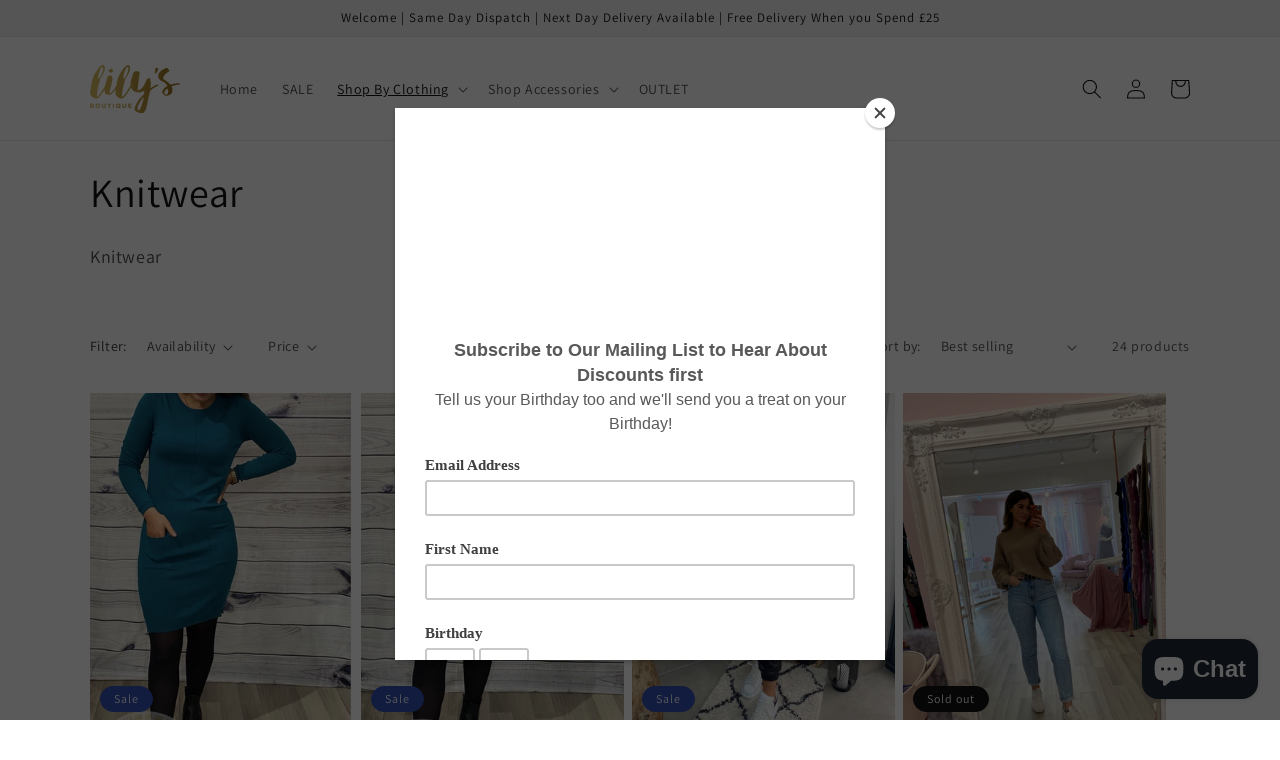

--- FILE ---
content_type: text/html; charset=utf-8
request_url: https://lilysboutiques.co.uk/collections/knitwear
body_size: 34036
content:
<!doctype html>
<html class="no-js" lang="en">
  <head>
    <meta charset="utf-8">
    <meta http-equiv="X-UA-Compatible" content="IE=edge">
    <meta name="viewport" content="width=device-width,initial-scale=1">
    <meta name="theme-color" content="">
    <link rel="canonical" href="https://lilysboutiques.co.uk/collections/knitwear">
    <link rel="preconnect" href="https://cdn.shopify.com" crossorigin><link rel="preconnect" href="https://fonts.shopifycdn.com" crossorigin><title>
      Knitwear
 &ndash; Lily&#39;s Boutique Ltd.</title>

    
      <meta name="description" content="Knitwear">
    

    

<meta property="og:site_name" content="Lily&#39;s Boutique Ltd.">
<meta property="og:url" content="https://lilysboutiques.co.uk/collections/knitwear">
<meta property="og:title" content="Knitwear">
<meta property="og:type" content="product.group">
<meta property="og:description" content="Knitwear"><meta name="twitter:card" content="summary_large_image">
<meta name="twitter:title" content="Knitwear">
<meta name="twitter:description" content="Knitwear">


    <script src="//lilysboutiques.co.uk/cdn/shop/t/2/assets/global.js?v=138967679220690932761646344535" defer="defer"></script>
    <script>window.performance && window.performance.mark && window.performance.mark('shopify.content_for_header.start');</script><meta name="google-site-verification" content="8ymsquaUyadbGyDLqVKMfCdicRA24HPC2vljviUu1zg">
<meta id="shopify-digital-wallet" name="shopify-digital-wallet" content="/23012973/digital_wallets/dialog">
<meta name="shopify-checkout-api-token" content="0778c544e8e557564fab78585fa3c8a7">
<meta id="in-context-paypal-metadata" data-shop-id="23012973" data-venmo-supported="false" data-environment="production" data-locale="en_US" data-paypal-v4="true" data-currency="GBP">
<link rel="alternate" type="application/atom+xml" title="Feed" href="/collections/knitwear.atom" />
<link rel="next" href="/collections/knitwear?page=2">
<link rel="alternate" type="application/json+oembed" href="https://lilysboutiques.co.uk/collections/knitwear.oembed">
<script async="async" src="/checkouts/internal/preloads.js?locale=en-GB"></script>
<link rel="preconnect" href="https://shop.app" crossorigin="anonymous">
<script async="async" src="https://shop.app/checkouts/internal/preloads.js?locale=en-GB&shop_id=23012973" crossorigin="anonymous"></script>
<script id="apple-pay-shop-capabilities" type="application/json">{"shopId":23012973,"countryCode":"GB","currencyCode":"GBP","merchantCapabilities":["supports3DS"],"merchantId":"gid:\/\/shopify\/Shop\/23012973","merchantName":"Lily's Boutique Ltd.","requiredBillingContactFields":["postalAddress","email"],"requiredShippingContactFields":["postalAddress","email"],"shippingType":"shipping","supportedNetworks":["visa","maestro","masterCard","amex","discover","elo"],"total":{"type":"pending","label":"Lily's Boutique Ltd.","amount":"1.00"},"shopifyPaymentsEnabled":true,"supportsSubscriptions":true}</script>
<script id="shopify-features" type="application/json">{"accessToken":"0778c544e8e557564fab78585fa3c8a7","betas":["rich-media-storefront-analytics"],"domain":"lilysboutiques.co.uk","predictiveSearch":true,"shopId":23012973,"locale":"en"}</script>
<script>var Shopify = Shopify || {};
Shopify.shop = "lilys-boutique-ltd.myshopify.com";
Shopify.locale = "en";
Shopify.currency = {"active":"GBP","rate":"1.0"};
Shopify.country = "GB";
Shopify.theme = {"name":"Dawn","id":121730039862,"schema_name":"Dawn","schema_version":"3.0.0","theme_store_id":887,"role":"main"};
Shopify.theme.handle = "null";
Shopify.theme.style = {"id":null,"handle":null};
Shopify.cdnHost = "lilysboutiques.co.uk/cdn";
Shopify.routes = Shopify.routes || {};
Shopify.routes.root = "/";</script>
<script type="module">!function(o){(o.Shopify=o.Shopify||{}).modules=!0}(window);</script>
<script>!function(o){function n(){var o=[];function n(){o.push(Array.prototype.slice.apply(arguments))}return n.q=o,n}var t=o.Shopify=o.Shopify||{};t.loadFeatures=n(),t.autoloadFeatures=n()}(window);</script>
<script>
  window.ShopifyPay = window.ShopifyPay || {};
  window.ShopifyPay.apiHost = "shop.app\/pay";
  window.ShopifyPay.redirectState = null;
</script>
<script id="shop-js-analytics" type="application/json">{"pageType":"collection"}</script>
<script defer="defer" async type="module" src="//lilysboutiques.co.uk/cdn/shopifycloud/shop-js/modules/v2/client.init-shop-cart-sync_BT-GjEfc.en.esm.js"></script>
<script defer="defer" async type="module" src="//lilysboutiques.co.uk/cdn/shopifycloud/shop-js/modules/v2/chunk.common_D58fp_Oc.esm.js"></script>
<script defer="defer" async type="module" src="//lilysboutiques.co.uk/cdn/shopifycloud/shop-js/modules/v2/chunk.modal_xMitdFEc.esm.js"></script>
<script type="module">
  await import("//lilysboutiques.co.uk/cdn/shopifycloud/shop-js/modules/v2/client.init-shop-cart-sync_BT-GjEfc.en.esm.js");
await import("//lilysboutiques.co.uk/cdn/shopifycloud/shop-js/modules/v2/chunk.common_D58fp_Oc.esm.js");
await import("//lilysboutiques.co.uk/cdn/shopifycloud/shop-js/modules/v2/chunk.modal_xMitdFEc.esm.js");

  window.Shopify.SignInWithShop?.initShopCartSync?.({"fedCMEnabled":true,"windoidEnabled":true});

</script>
<script>
  window.Shopify = window.Shopify || {};
  if (!window.Shopify.featureAssets) window.Shopify.featureAssets = {};
  window.Shopify.featureAssets['shop-js'] = {"shop-cart-sync":["modules/v2/client.shop-cart-sync_DZOKe7Ll.en.esm.js","modules/v2/chunk.common_D58fp_Oc.esm.js","modules/v2/chunk.modal_xMitdFEc.esm.js"],"init-fed-cm":["modules/v2/client.init-fed-cm_B6oLuCjv.en.esm.js","modules/v2/chunk.common_D58fp_Oc.esm.js","modules/v2/chunk.modal_xMitdFEc.esm.js"],"shop-cash-offers":["modules/v2/client.shop-cash-offers_D2sdYoxE.en.esm.js","modules/v2/chunk.common_D58fp_Oc.esm.js","modules/v2/chunk.modal_xMitdFEc.esm.js"],"shop-login-button":["modules/v2/client.shop-login-button_QeVjl5Y3.en.esm.js","modules/v2/chunk.common_D58fp_Oc.esm.js","modules/v2/chunk.modal_xMitdFEc.esm.js"],"pay-button":["modules/v2/client.pay-button_DXTOsIq6.en.esm.js","modules/v2/chunk.common_D58fp_Oc.esm.js","modules/v2/chunk.modal_xMitdFEc.esm.js"],"shop-button":["modules/v2/client.shop-button_DQZHx9pm.en.esm.js","modules/v2/chunk.common_D58fp_Oc.esm.js","modules/v2/chunk.modal_xMitdFEc.esm.js"],"avatar":["modules/v2/client.avatar_BTnouDA3.en.esm.js"],"init-windoid":["modules/v2/client.init-windoid_CR1B-cfM.en.esm.js","modules/v2/chunk.common_D58fp_Oc.esm.js","modules/v2/chunk.modal_xMitdFEc.esm.js"],"init-shop-for-new-customer-accounts":["modules/v2/client.init-shop-for-new-customer-accounts_C_vY_xzh.en.esm.js","modules/v2/client.shop-login-button_QeVjl5Y3.en.esm.js","modules/v2/chunk.common_D58fp_Oc.esm.js","modules/v2/chunk.modal_xMitdFEc.esm.js"],"init-shop-email-lookup-coordinator":["modules/v2/client.init-shop-email-lookup-coordinator_BI7n9ZSv.en.esm.js","modules/v2/chunk.common_D58fp_Oc.esm.js","modules/v2/chunk.modal_xMitdFEc.esm.js"],"init-shop-cart-sync":["modules/v2/client.init-shop-cart-sync_BT-GjEfc.en.esm.js","modules/v2/chunk.common_D58fp_Oc.esm.js","modules/v2/chunk.modal_xMitdFEc.esm.js"],"shop-toast-manager":["modules/v2/client.shop-toast-manager_DiYdP3xc.en.esm.js","modules/v2/chunk.common_D58fp_Oc.esm.js","modules/v2/chunk.modal_xMitdFEc.esm.js"],"init-customer-accounts":["modules/v2/client.init-customer-accounts_D9ZNqS-Q.en.esm.js","modules/v2/client.shop-login-button_QeVjl5Y3.en.esm.js","modules/v2/chunk.common_D58fp_Oc.esm.js","modules/v2/chunk.modal_xMitdFEc.esm.js"],"init-customer-accounts-sign-up":["modules/v2/client.init-customer-accounts-sign-up_iGw4briv.en.esm.js","modules/v2/client.shop-login-button_QeVjl5Y3.en.esm.js","modules/v2/chunk.common_D58fp_Oc.esm.js","modules/v2/chunk.modal_xMitdFEc.esm.js"],"shop-follow-button":["modules/v2/client.shop-follow-button_CqMgW2wH.en.esm.js","modules/v2/chunk.common_D58fp_Oc.esm.js","modules/v2/chunk.modal_xMitdFEc.esm.js"],"checkout-modal":["modules/v2/client.checkout-modal_xHeaAweL.en.esm.js","modules/v2/chunk.common_D58fp_Oc.esm.js","modules/v2/chunk.modal_xMitdFEc.esm.js"],"shop-login":["modules/v2/client.shop-login_D91U-Q7h.en.esm.js","modules/v2/chunk.common_D58fp_Oc.esm.js","modules/v2/chunk.modal_xMitdFEc.esm.js"],"lead-capture":["modules/v2/client.lead-capture_BJmE1dJe.en.esm.js","modules/v2/chunk.common_D58fp_Oc.esm.js","modules/v2/chunk.modal_xMitdFEc.esm.js"],"payment-terms":["modules/v2/client.payment-terms_Ci9AEqFq.en.esm.js","modules/v2/chunk.common_D58fp_Oc.esm.js","modules/v2/chunk.modal_xMitdFEc.esm.js"]};
</script>
<script>(function() {
  var isLoaded = false;
  function asyncLoad() {
    if (isLoaded) return;
    isLoaded = true;
    var urls = ["https:\/\/instafeed.nfcube.com\/cdn\/397e5477602330de7f1362d05f998a10.js?shop=lilys-boutique-ltd.myshopify.com","https:\/\/chimpstatic.com\/mcjs-connected\/js\/users\/d9b9d3b01a90b7ac544483fb5\/bafedc3a188a856c540ffb2c0.js?shop=lilys-boutique-ltd.myshopify.com","\/\/cdn.shopify.com\/proxy\/e8a40d5cff568b63cd1b54ccb2eca536eb9c0116547267f1d02b0cc20793113b\/forms-akamai.smsbump.com\/446617\/form_69720.js?ver=1715800750\u0026shop=lilys-boutique-ltd.myshopify.com\u0026sp-cache-control=cHVibGljLCBtYXgtYWdlPTkwMA"];
    for (var i = 0; i < urls.length; i++) {
      var s = document.createElement('script');
      s.type = 'text/javascript';
      s.async = true;
      s.src = urls[i];
      var x = document.getElementsByTagName('script')[0];
      x.parentNode.insertBefore(s, x);
    }
  };
  if(window.attachEvent) {
    window.attachEvent('onload', asyncLoad);
  } else {
    window.addEventListener('load', asyncLoad, false);
  }
})();</script>
<script id="__st">var __st={"a":23012973,"offset":0,"reqid":"2e81501d-2f92-44e4-b5b7-6ac3168cadae-1769299298","pageurl":"lilysboutiques.co.uk\/collections\/knitwear","u":"4968c5a47d0c","p":"collection","rtyp":"collection","rid":264296628278};</script>
<script>window.ShopifyPaypalV4VisibilityTracking = true;</script>
<script id="captcha-bootstrap">!function(){'use strict';const t='contact',e='account',n='new_comment',o=[[t,t],['blogs',n],['comments',n],[t,'customer']],c=[[e,'customer_login'],[e,'guest_login'],[e,'recover_customer_password'],[e,'create_customer']],r=t=>t.map((([t,e])=>`form[action*='/${t}']:not([data-nocaptcha='true']) input[name='form_type'][value='${e}']`)).join(','),a=t=>()=>t?[...document.querySelectorAll(t)].map((t=>t.form)):[];function s(){const t=[...o],e=r(t);return a(e)}const i='password',u='form_key',d=['recaptcha-v3-token','g-recaptcha-response','h-captcha-response',i],f=()=>{try{return window.sessionStorage}catch{return}},m='__shopify_v',_=t=>t.elements[u];function p(t,e,n=!1){try{const o=window.sessionStorage,c=JSON.parse(o.getItem(e)),{data:r}=function(t){const{data:e,action:n}=t;return t[m]||n?{data:e,action:n}:{data:t,action:n}}(c);for(const[e,n]of Object.entries(r))t.elements[e]&&(t.elements[e].value=n);n&&o.removeItem(e)}catch(o){console.error('form repopulation failed',{error:o})}}const l='form_type',E='cptcha';function T(t){t.dataset[E]=!0}const w=window,h=w.document,L='Shopify',v='ce_forms',y='captcha';let A=!1;((t,e)=>{const n=(g='f06e6c50-85a8-45c8-87d0-21a2b65856fe',I='https://cdn.shopify.com/shopifycloud/storefront-forms-hcaptcha/ce_storefront_forms_captcha_hcaptcha.v1.5.2.iife.js',D={infoText:'Protected by hCaptcha',privacyText:'Privacy',termsText:'Terms'},(t,e,n)=>{const o=w[L][v],c=o.bindForm;if(c)return c(t,g,e,D).then(n);var r;o.q.push([[t,g,e,D],n]),r=I,A||(h.body.append(Object.assign(h.createElement('script'),{id:'captcha-provider',async:!0,src:r})),A=!0)});var g,I,D;w[L]=w[L]||{},w[L][v]=w[L][v]||{},w[L][v].q=[],w[L][y]=w[L][y]||{},w[L][y].protect=function(t,e){n(t,void 0,e),T(t)},Object.freeze(w[L][y]),function(t,e,n,w,h,L){const[v,y,A,g]=function(t,e,n){const i=e?o:[],u=t?c:[],d=[...i,...u],f=r(d),m=r(i),_=r(d.filter((([t,e])=>n.includes(e))));return[a(f),a(m),a(_),s()]}(w,h,L),I=t=>{const e=t.target;return e instanceof HTMLFormElement?e:e&&e.form},D=t=>v().includes(t);t.addEventListener('submit',(t=>{const e=I(t);if(!e)return;const n=D(e)&&!e.dataset.hcaptchaBound&&!e.dataset.recaptchaBound,o=_(e),c=g().includes(e)&&(!o||!o.value);(n||c)&&t.preventDefault(),c&&!n&&(function(t){try{if(!f())return;!function(t){const e=f();if(!e)return;const n=_(t);if(!n)return;const o=n.value;o&&e.removeItem(o)}(t);const e=Array.from(Array(32),(()=>Math.random().toString(36)[2])).join('');!function(t,e){_(t)||t.append(Object.assign(document.createElement('input'),{type:'hidden',name:u})),t.elements[u].value=e}(t,e),function(t,e){const n=f();if(!n)return;const o=[...t.querySelectorAll(`input[type='${i}']`)].map((({name:t})=>t)),c=[...d,...o],r={};for(const[a,s]of new FormData(t).entries())c.includes(a)||(r[a]=s);n.setItem(e,JSON.stringify({[m]:1,action:t.action,data:r}))}(t,e)}catch(e){console.error('failed to persist form',e)}}(e),e.submit())}));const S=(t,e)=>{t&&!t.dataset[E]&&(n(t,e.some((e=>e===t))),T(t))};for(const o of['focusin','change'])t.addEventListener(o,(t=>{const e=I(t);D(e)&&S(e,y())}));const B=e.get('form_key'),M=e.get(l),P=B&&M;t.addEventListener('DOMContentLoaded',(()=>{const t=y();if(P)for(const e of t)e.elements[l].value===M&&p(e,B);[...new Set([...A(),...v().filter((t=>'true'===t.dataset.shopifyCaptcha))])].forEach((e=>S(e,t)))}))}(h,new URLSearchParams(w.location.search),n,t,e,['guest_login'])})(!0,!0)}();</script>
<script integrity="sha256-4kQ18oKyAcykRKYeNunJcIwy7WH5gtpwJnB7kiuLZ1E=" data-source-attribution="shopify.loadfeatures" defer="defer" src="//lilysboutiques.co.uk/cdn/shopifycloud/storefront/assets/storefront/load_feature-a0a9edcb.js" crossorigin="anonymous"></script>
<script crossorigin="anonymous" defer="defer" src="//lilysboutiques.co.uk/cdn/shopifycloud/storefront/assets/shopify_pay/storefront-65b4c6d7.js?v=20250812"></script>
<script data-source-attribution="shopify.dynamic_checkout.dynamic.init">var Shopify=Shopify||{};Shopify.PaymentButton=Shopify.PaymentButton||{isStorefrontPortableWallets:!0,init:function(){window.Shopify.PaymentButton.init=function(){};var t=document.createElement("script");t.src="https://lilysboutiques.co.uk/cdn/shopifycloud/portable-wallets/latest/portable-wallets.en.js",t.type="module",document.head.appendChild(t)}};
</script>
<script data-source-attribution="shopify.dynamic_checkout.buyer_consent">
  function portableWalletsHideBuyerConsent(e){var t=document.getElementById("shopify-buyer-consent"),n=document.getElementById("shopify-subscription-policy-button");t&&n&&(t.classList.add("hidden"),t.setAttribute("aria-hidden","true"),n.removeEventListener("click",e))}function portableWalletsShowBuyerConsent(e){var t=document.getElementById("shopify-buyer-consent"),n=document.getElementById("shopify-subscription-policy-button");t&&n&&(t.classList.remove("hidden"),t.removeAttribute("aria-hidden"),n.addEventListener("click",e))}window.Shopify?.PaymentButton&&(window.Shopify.PaymentButton.hideBuyerConsent=portableWalletsHideBuyerConsent,window.Shopify.PaymentButton.showBuyerConsent=portableWalletsShowBuyerConsent);
</script>
<script data-source-attribution="shopify.dynamic_checkout.cart.bootstrap">document.addEventListener("DOMContentLoaded",(function(){function t(){return document.querySelector("shopify-accelerated-checkout-cart, shopify-accelerated-checkout")}if(t())Shopify.PaymentButton.init();else{new MutationObserver((function(e,n){t()&&(Shopify.PaymentButton.init(),n.disconnect())})).observe(document.body,{childList:!0,subtree:!0})}}));
</script>
<link id="shopify-accelerated-checkout-styles" rel="stylesheet" media="screen" href="https://lilysboutiques.co.uk/cdn/shopifycloud/portable-wallets/latest/accelerated-checkout-backwards-compat.css" crossorigin="anonymous">
<style id="shopify-accelerated-checkout-cart">
        #shopify-buyer-consent {
  margin-top: 1em;
  display: inline-block;
  width: 100%;
}

#shopify-buyer-consent.hidden {
  display: none;
}

#shopify-subscription-policy-button {
  background: none;
  border: none;
  padding: 0;
  text-decoration: underline;
  font-size: inherit;
  cursor: pointer;
}

#shopify-subscription-policy-button::before {
  box-shadow: none;
}

      </style>
<script id="sections-script" data-sections="header,footer" defer="defer" src="//lilysboutiques.co.uk/cdn/shop/t/2/compiled_assets/scripts.js?v=165"></script>
<script>window.performance && window.performance.mark && window.performance.mark('shopify.content_for_header.end');</script>


    <style data-shopify>
      @font-face {
  font-family: Assistant;
  font-weight: 400;
  font-style: normal;
  font-display: swap;
  src: url("//lilysboutiques.co.uk/cdn/fonts/assistant/assistant_n4.9120912a469cad1cc292572851508ca49d12e768.woff2") format("woff2"),
       url("//lilysboutiques.co.uk/cdn/fonts/assistant/assistant_n4.6e9875ce64e0fefcd3f4446b7ec9036b3ddd2985.woff") format("woff");
}

      @font-face {
  font-family: Assistant;
  font-weight: 700;
  font-style: normal;
  font-display: swap;
  src: url("//lilysboutiques.co.uk/cdn/fonts/assistant/assistant_n7.bf44452348ec8b8efa3aa3068825305886b1c83c.woff2") format("woff2"),
       url("//lilysboutiques.co.uk/cdn/fonts/assistant/assistant_n7.0c887fee83f6b3bda822f1150b912c72da0f7b64.woff") format("woff");
}

      
      
      @font-face {
  font-family: Assistant;
  font-weight: 400;
  font-style: normal;
  font-display: swap;
  src: url("//lilysboutiques.co.uk/cdn/fonts/assistant/assistant_n4.9120912a469cad1cc292572851508ca49d12e768.woff2") format("woff2"),
       url("//lilysboutiques.co.uk/cdn/fonts/assistant/assistant_n4.6e9875ce64e0fefcd3f4446b7ec9036b3ddd2985.woff") format("woff");
}


      :root {
        --font-body-family: Assistant, sans-serif;
        --font-body-style: normal;
        --font-body-weight: 400;

        --font-heading-family: Assistant, sans-serif;
        --font-heading-style: normal;
        --font-heading-weight: 400;

        --font-body-scale: 1.0;
        --font-heading-scale: 1.0;

        --color-base-text: 18, 18, 18;
        --color-shadow: 18, 18, 18;
        --color-base-background-1: 255, 255, 255;
        --color-base-background-2: 243, 243, 243;
        --color-base-solid-button-labels: 255, 255, 255;
        --color-base-outline-button-labels: 18, 18, 18;
        --color-base-accent-1: 18, 18, 18;
        --color-base-accent-2: 51, 79, 180;
        --payment-terms-background-color: #FFFFFF;

        --gradient-base-background-1: #FFFFFF;
        --gradient-base-background-2: #F3F3F3;
        --gradient-base-accent-1: #121212;
        --gradient-base-accent-2: #334FB4;

        --media-padding: px;
        --media-border-opacity: 0.05;
        --media-border-width: 1px;
        --media-radius: 0px;
        --media-shadow-opacity: 0.0;
        --media-shadow-horizontal-offset: 0px;
        --media-shadow-vertical-offset: 0px;
        --media-shadow-blur-radius: 0px;

        --page-width: 120rem;
        --page-width-margin: 0rem;

        --card-image-padding: 0.0rem;
        --card-corner-radius: 0.0rem;
        --card-text-alignment: left;
        --card-border-width: 0.0rem;
        --card-border-opacity: 0.0;
        --card-shadow-opacity: 0.1;
        --card-shadow-horizontal-offset: 0.0rem;
        --card-shadow-vertical-offset: 0.0rem;
        --card-shadow-blur-radius: 0.0rem;

        --badge-corner-radius: 4.0rem;

        --popup-border-width: 1px;
        --popup-border-opacity: 0.1;
        --popup-corner-radius: 0px;
        --popup-shadow-opacity: 0.0;
        --popup-shadow-horizontal-offset: 0px;
        --popup-shadow-vertical-offset: 0px;
        --popup-shadow-blur-radius: 0px;

        --drawer-border-width: 1px;
        --drawer-border-opacity: 0.1;
        --drawer-shadow-opacity: 0.0;
        --drawer-shadow-horizontal-offset: 0px;
        --drawer-shadow-vertical-offset: 0px;
        --drawer-shadow-blur-radius: 0px;

        --spacing-sections-desktop: 0px;
        --spacing-sections-mobile: 0px;

        --grid-desktop-vertical-spacing: 8px;
        --grid-desktop-horizontal-spacing: 8px;
        --grid-mobile-vertical-spacing: 4px;
        --grid-mobile-horizontal-spacing: 4px;

        --text-boxes-border-opacity: 0.0;
        --text-boxes-border-width: 0px;
        --text-boxes-radius: 0px;
        --text-boxes-shadow-opacity: 0.0;
        --text-boxes-shadow-horizontal-offset: 0px;
        --text-boxes-shadow-vertical-offset: 0px;
        --text-boxes-shadow-blur-radius: 0px;

        --buttons-radius: 0px;
        --buttons-radius-outset: 0px;
        --buttons-border-width: 1px;
        --buttons-border-opacity: 1.0;
        --buttons-shadow-opacity: 0.0;
        --buttons-shadow-horizontal-offset: 0px;
        --buttons-shadow-vertical-offset: 0px;
        --buttons-shadow-blur-radius: 0px;
        --buttons-border-offset: 0px;

        --inputs-radius: 0px;
        --inputs-border-width: 1px;
        --inputs-border-opacity: 0.55;
        --inputs-shadow-opacity: 0.0;
        --inputs-shadow-horizontal-offset: 0px;
        --inputs-margin-offset: 0px;
        --inputs-shadow-vertical-offset: 0px;
        --inputs-shadow-blur-radius: 0px;
        --inputs-radius-outset: 0px;

        --variant-pills-radius: 40px;
        --variant-pills-border-width: 1px;
        --variant-pills-border-opacity: 0.55;
        --variant-pills-shadow-opacity: 0.0;
        --variant-pills-shadow-horizontal-offset: 0px;
        --variant-pills-shadow-vertical-offset: 0px;
        --variant-pills-shadow-blur-radius: 0px;
      }

      *,
      *::before,
      *::after {
        box-sizing: inherit;
      }

      html {
        box-sizing: border-box;
        font-size: calc(var(--font-body-scale) * 62.5%);
        height: 100%;
      }

      body {
        display: grid;
        grid-template-rows: auto auto 1fr auto;
        grid-template-columns: 100%;
        min-height: 100%;
        margin: 0;
        font-size: 1.5rem;
        letter-spacing: 0.06rem;
        line-height: calc(1 + 0.8 / var(--font-body-scale));
        font-family: var(--font-body-family);
        font-style: var(--font-body-style);
        font-weight: var(--font-body-weight);
      }

      @media screen and (min-width: 750px) {
        body {
          font-size: 1.6rem;
        }
      }
    </style>

    <link href="//lilysboutiques.co.uk/cdn/shop/t/2/assets/base.css?v=39440664952427654091646344550" rel="stylesheet" type="text/css" media="all" />
<link rel="preload" as="font" href="//lilysboutiques.co.uk/cdn/fonts/assistant/assistant_n4.9120912a469cad1cc292572851508ca49d12e768.woff2" type="font/woff2" crossorigin><link rel="preload" as="font" href="//lilysboutiques.co.uk/cdn/fonts/assistant/assistant_n4.9120912a469cad1cc292572851508ca49d12e768.woff2" type="font/woff2" crossorigin><link rel="stylesheet" href="//lilysboutiques.co.uk/cdn/shop/t/2/assets/component-predictive-search.css?v=165644661289088488651646344531" media="print" onload="this.media='all'"><script>document.documentElement.className = document.documentElement.className.replace('no-js', 'js');
    if (Shopify.designMode) {
      document.documentElement.classList.add('shopify-design-mode');
    }
    </script>
  <script src="https://cdn.shopify.com/extensions/e8878072-2f6b-4e89-8082-94b04320908d/inbox-1254/assets/inbox-chat-loader.js" type="text/javascript" defer="defer"></script>
<link href="https://monorail-edge.shopifysvc.com" rel="dns-prefetch">
<script>(function(){if ("sendBeacon" in navigator && "performance" in window) {try {var session_token_from_headers = performance.getEntriesByType('navigation')[0].serverTiming.find(x => x.name == '_s').description;} catch {var session_token_from_headers = undefined;}var session_cookie_matches = document.cookie.match(/_shopify_s=([^;]*)/);var session_token_from_cookie = session_cookie_matches && session_cookie_matches.length === 2 ? session_cookie_matches[1] : "";var session_token = session_token_from_headers || session_token_from_cookie || "";function handle_abandonment_event(e) {var entries = performance.getEntries().filter(function(entry) {return /monorail-edge.shopifysvc.com/.test(entry.name);});if (!window.abandonment_tracked && entries.length === 0) {window.abandonment_tracked = true;var currentMs = Date.now();var navigation_start = performance.timing.navigationStart;var payload = {shop_id: 23012973,url: window.location.href,navigation_start,duration: currentMs - navigation_start,session_token,page_type: "collection"};window.navigator.sendBeacon("https://monorail-edge.shopifysvc.com/v1/produce", JSON.stringify({schema_id: "online_store_buyer_site_abandonment/1.1",payload: payload,metadata: {event_created_at_ms: currentMs,event_sent_at_ms: currentMs}}));}}window.addEventListener('pagehide', handle_abandonment_event);}}());</script>
<script id="web-pixels-manager-setup">(function e(e,d,r,n,o){if(void 0===o&&(o={}),!Boolean(null===(a=null===(i=window.Shopify)||void 0===i?void 0:i.analytics)||void 0===a?void 0:a.replayQueue)){var i,a;window.Shopify=window.Shopify||{};var t=window.Shopify;t.analytics=t.analytics||{};var s=t.analytics;s.replayQueue=[],s.publish=function(e,d,r){return s.replayQueue.push([e,d,r]),!0};try{self.performance.mark("wpm:start")}catch(e){}var l=function(){var e={modern:/Edge?\/(1{2}[4-9]|1[2-9]\d|[2-9]\d{2}|\d{4,})\.\d+(\.\d+|)|Firefox\/(1{2}[4-9]|1[2-9]\d|[2-9]\d{2}|\d{4,})\.\d+(\.\d+|)|Chrom(ium|e)\/(9{2}|\d{3,})\.\d+(\.\d+|)|(Maci|X1{2}).+ Version\/(15\.\d+|(1[6-9]|[2-9]\d|\d{3,})\.\d+)([,.]\d+|)( \(\w+\)|)( Mobile\/\w+|) Safari\/|Chrome.+OPR\/(9{2}|\d{3,})\.\d+\.\d+|(CPU[ +]OS|iPhone[ +]OS|CPU[ +]iPhone|CPU IPhone OS|CPU iPad OS)[ +]+(15[._]\d+|(1[6-9]|[2-9]\d|\d{3,})[._]\d+)([._]\d+|)|Android:?[ /-](13[3-9]|1[4-9]\d|[2-9]\d{2}|\d{4,})(\.\d+|)(\.\d+|)|Android.+Firefox\/(13[5-9]|1[4-9]\d|[2-9]\d{2}|\d{4,})\.\d+(\.\d+|)|Android.+Chrom(ium|e)\/(13[3-9]|1[4-9]\d|[2-9]\d{2}|\d{4,})\.\d+(\.\d+|)|SamsungBrowser\/([2-9]\d|\d{3,})\.\d+/,legacy:/Edge?\/(1[6-9]|[2-9]\d|\d{3,})\.\d+(\.\d+|)|Firefox\/(5[4-9]|[6-9]\d|\d{3,})\.\d+(\.\d+|)|Chrom(ium|e)\/(5[1-9]|[6-9]\d|\d{3,})\.\d+(\.\d+|)([\d.]+$|.*Safari\/(?![\d.]+ Edge\/[\d.]+$))|(Maci|X1{2}).+ Version\/(10\.\d+|(1[1-9]|[2-9]\d|\d{3,})\.\d+)([,.]\d+|)( \(\w+\)|)( Mobile\/\w+|) Safari\/|Chrome.+OPR\/(3[89]|[4-9]\d|\d{3,})\.\d+\.\d+|(CPU[ +]OS|iPhone[ +]OS|CPU[ +]iPhone|CPU IPhone OS|CPU iPad OS)[ +]+(10[._]\d+|(1[1-9]|[2-9]\d|\d{3,})[._]\d+)([._]\d+|)|Android:?[ /-](13[3-9]|1[4-9]\d|[2-9]\d{2}|\d{4,})(\.\d+|)(\.\d+|)|Mobile Safari.+OPR\/([89]\d|\d{3,})\.\d+\.\d+|Android.+Firefox\/(13[5-9]|1[4-9]\d|[2-9]\d{2}|\d{4,})\.\d+(\.\d+|)|Android.+Chrom(ium|e)\/(13[3-9]|1[4-9]\d|[2-9]\d{2}|\d{4,})\.\d+(\.\d+|)|Android.+(UC? ?Browser|UCWEB|U3)[ /]?(15\.([5-9]|\d{2,})|(1[6-9]|[2-9]\d|\d{3,})\.\d+)\.\d+|SamsungBrowser\/(5\.\d+|([6-9]|\d{2,})\.\d+)|Android.+MQ{2}Browser\/(14(\.(9|\d{2,})|)|(1[5-9]|[2-9]\d|\d{3,})(\.\d+|))(\.\d+|)|K[Aa][Ii]OS\/(3\.\d+|([4-9]|\d{2,})\.\d+)(\.\d+|)/},d=e.modern,r=e.legacy,n=navigator.userAgent;return n.match(d)?"modern":n.match(r)?"legacy":"unknown"}(),u="modern"===l?"modern":"legacy",c=(null!=n?n:{modern:"",legacy:""})[u],f=function(e){return[e.baseUrl,"/wpm","/b",e.hashVersion,"modern"===e.buildTarget?"m":"l",".js"].join("")}({baseUrl:d,hashVersion:r,buildTarget:u}),m=function(e){var d=e.version,r=e.bundleTarget,n=e.surface,o=e.pageUrl,i=e.monorailEndpoint;return{emit:function(e){var a=e.status,t=e.errorMsg,s=(new Date).getTime(),l=JSON.stringify({metadata:{event_sent_at_ms:s},events:[{schema_id:"web_pixels_manager_load/3.1",payload:{version:d,bundle_target:r,page_url:o,status:a,surface:n,error_msg:t},metadata:{event_created_at_ms:s}}]});if(!i)return console&&console.warn&&console.warn("[Web Pixels Manager] No Monorail endpoint provided, skipping logging."),!1;try{return self.navigator.sendBeacon.bind(self.navigator)(i,l)}catch(e){}var u=new XMLHttpRequest;try{return u.open("POST",i,!0),u.setRequestHeader("Content-Type","text/plain"),u.send(l),!0}catch(e){return console&&console.warn&&console.warn("[Web Pixels Manager] Got an unhandled error while logging to Monorail."),!1}}}}({version:r,bundleTarget:l,surface:e.surface,pageUrl:self.location.href,monorailEndpoint:e.monorailEndpoint});try{o.browserTarget=l,function(e){var d=e.src,r=e.async,n=void 0===r||r,o=e.onload,i=e.onerror,a=e.sri,t=e.scriptDataAttributes,s=void 0===t?{}:t,l=document.createElement("script"),u=document.querySelector("head"),c=document.querySelector("body");if(l.async=n,l.src=d,a&&(l.integrity=a,l.crossOrigin="anonymous"),s)for(var f in s)if(Object.prototype.hasOwnProperty.call(s,f))try{l.dataset[f]=s[f]}catch(e){}if(o&&l.addEventListener("load",o),i&&l.addEventListener("error",i),u)u.appendChild(l);else{if(!c)throw new Error("Did not find a head or body element to append the script");c.appendChild(l)}}({src:f,async:!0,onload:function(){if(!function(){var e,d;return Boolean(null===(d=null===(e=window.Shopify)||void 0===e?void 0:e.analytics)||void 0===d?void 0:d.initialized)}()){var d=window.webPixelsManager.init(e)||void 0;if(d){var r=window.Shopify.analytics;r.replayQueue.forEach((function(e){var r=e[0],n=e[1],o=e[2];d.publishCustomEvent(r,n,o)})),r.replayQueue=[],r.publish=d.publishCustomEvent,r.visitor=d.visitor,r.initialized=!0}}},onerror:function(){return m.emit({status:"failed",errorMsg:"".concat(f," has failed to load")})},sri:function(e){var d=/^sha384-[A-Za-z0-9+/=]+$/;return"string"==typeof e&&d.test(e)}(c)?c:"",scriptDataAttributes:o}),m.emit({status:"loading"})}catch(e){m.emit({status:"failed",errorMsg:(null==e?void 0:e.message)||"Unknown error"})}}})({shopId: 23012973,storefrontBaseUrl: "https://lilysboutiques.co.uk",extensionsBaseUrl: "https://extensions.shopifycdn.com/cdn/shopifycloud/web-pixels-manager",monorailEndpoint: "https://monorail-edge.shopifysvc.com/unstable/produce_batch",surface: "storefront-renderer",enabledBetaFlags: ["2dca8a86"],webPixelsConfigList: [{"id":"913375615","configuration":"{\"config\":\"{\\\"pixel_id\\\":\\\"AW-840113114\\\",\\\"target_country\\\":\\\"GB\\\",\\\"gtag_events\\\":[{\\\"type\\\":\\\"page_view\\\",\\\"action_label\\\":\\\"AW-840113114\\\/HVR1COn1zp8BENq3zJAD\\\"},{\\\"type\\\":\\\"purchase\\\",\\\"action_label\\\":\\\"AW-840113114\\\/d2diCOz1zp8BENq3zJAD\\\"},{\\\"type\\\":\\\"view_item\\\",\\\"action_label\\\":\\\"AW-840113114\\\/qPYzCO_1zp8BENq3zJAD\\\"},{\\\"type\\\":\\\"add_to_cart\\\",\\\"action_label\\\":\\\"AW-840113114\\\/BiOgCPL1zp8BENq3zJAD\\\"},{\\\"type\\\":\\\"begin_checkout\\\",\\\"action_label\\\":\\\"AW-840113114\\\/ZNTfCPX1zp8BENq3zJAD\\\"},{\\\"type\\\":\\\"search\\\",\\\"action_label\\\":\\\"AW-840113114\\\/AT67CPj1zp8BENq3zJAD\\\"},{\\\"type\\\":\\\"add_payment_info\\\",\\\"action_label\\\":\\\"AW-840113114\\\/dzWbCPv1zp8BENq3zJAD\\\"}],\\\"enable_monitoring_mode\\\":false}\"}","eventPayloadVersion":"v1","runtimeContext":"OPEN","scriptVersion":"b2a88bafab3e21179ed38636efcd8a93","type":"APP","apiClientId":1780363,"privacyPurposes":[],"dataSharingAdjustments":{"protectedCustomerApprovalScopes":["read_customer_address","read_customer_email","read_customer_name","read_customer_personal_data","read_customer_phone"]}},{"id":"151289910","configuration":"{\"pixel_id\":\"1717444435134120\",\"pixel_type\":\"facebook_pixel\",\"metaapp_system_user_token\":\"-\"}","eventPayloadVersion":"v1","runtimeContext":"OPEN","scriptVersion":"ca16bc87fe92b6042fbaa3acc2fbdaa6","type":"APP","apiClientId":2329312,"privacyPurposes":["ANALYTICS","MARKETING","SALE_OF_DATA"],"dataSharingAdjustments":{"protectedCustomerApprovalScopes":["read_customer_address","read_customer_email","read_customer_name","read_customer_personal_data","read_customer_phone"]}},{"id":"187498879","eventPayloadVersion":"v1","runtimeContext":"LAX","scriptVersion":"1","type":"CUSTOM","privacyPurposes":["ANALYTICS"],"name":"Google Analytics tag (migrated)"},{"id":"shopify-app-pixel","configuration":"{}","eventPayloadVersion":"v1","runtimeContext":"STRICT","scriptVersion":"0450","apiClientId":"shopify-pixel","type":"APP","privacyPurposes":["ANALYTICS","MARKETING"]},{"id":"shopify-custom-pixel","eventPayloadVersion":"v1","runtimeContext":"LAX","scriptVersion":"0450","apiClientId":"shopify-pixel","type":"CUSTOM","privacyPurposes":["ANALYTICS","MARKETING"]}],isMerchantRequest: false,initData: {"shop":{"name":"Lily's Boutique Ltd.","paymentSettings":{"currencyCode":"GBP"},"myshopifyDomain":"lilys-boutique-ltd.myshopify.com","countryCode":"GB","storefrontUrl":"https:\/\/lilysboutiques.co.uk"},"customer":null,"cart":null,"checkout":null,"productVariants":[],"purchasingCompany":null},},"https://lilysboutiques.co.uk/cdn","fcfee988w5aeb613cpc8e4bc33m6693e112",{"modern":"","legacy":""},{"shopId":"23012973","storefrontBaseUrl":"https:\/\/lilysboutiques.co.uk","extensionBaseUrl":"https:\/\/extensions.shopifycdn.com\/cdn\/shopifycloud\/web-pixels-manager","surface":"storefront-renderer","enabledBetaFlags":"[\"2dca8a86\"]","isMerchantRequest":"false","hashVersion":"fcfee988w5aeb613cpc8e4bc33m6693e112","publish":"custom","events":"[[\"page_viewed\",{}],[\"collection_viewed\",{\"collection\":{\"id\":\"264296628278\",\"title\":\"Knitwear\",\"productVariants\":[{\"price\":{\"amount\":22.5,\"currencyCode\":\"GBP\"},\"product\":{\"title\":\"Saint Tropez Knitted Jumper Dress\",\"vendor\":\"St Tropez\",\"id\":\"1941069004854\",\"untranslatedTitle\":\"Saint Tropez Knitted Jumper Dress\",\"url\":\"\/products\/saint-tropez-knitted-jumper-dress\",\"type\":\"Dresses\"},\"id\":\"19249114251318\",\"image\":{\"src\":\"\/\/lilysboutiques.co.uk\/cdn\/shop\/products\/image_77567219-771f-4f10-be0f-eebddfe4f83d.jpg?v=1644332590\"},\"sku\":\"\",\"title\":\"Truffle (Wine) \/ Small\",\"untranslatedTitle\":\"Truffle (Wine) \/ Small\"},{\"price\":{\"amount\":14.98,\"currencyCode\":\"GBP\"},\"product\":{\"title\":\"Saint Tropez Turtleneck Knit\",\"vendor\":\"St Tropez\",\"id\":\"1941036564534\",\"untranslatedTitle\":\"Saint Tropez Turtleneck Knit\",\"url\":\"\/products\/saint-tropez-turtleneck-knit\",\"type\":\"Tops \u0026 Blouse\"},\"id\":\"19248973971510\",\"image\":{\"src\":\"\/\/lilysboutiques.co.uk\/cdn\/shop\/products\/image_92b36833-6ef9-4098-a8bf-26077c76a2fc.jpg?v=1603372033\"},\"sku\":\"\",\"title\":\"Teal \/ Medium\",\"untranslatedTitle\":\"Teal \/ Medium\"},{\"price\":{\"amount\":18.99,\"currencyCode\":\"GBP\"},\"product\":{\"title\":\"Emilia Soft Knit Jumper\",\"vendor\":\"Lily's Boutique Ltd.\",\"id\":\"6620625207350\",\"untranslatedTitle\":\"Emilia Soft Knit Jumper\",\"url\":\"\/products\/emilia-soft-knit-jumper\",\"type\":\"\"},\"id\":\"39678593695798\",\"image\":{\"src\":\"\/\/lilysboutiques.co.uk\/cdn\/shop\/products\/image_56d149cd-e2ba-4212-9c04-1f001b80b249.jpg?v=1630607473\"},\"sku\":\"\",\"title\":\"White\",\"untranslatedTitle\":\"White\"},{\"price\":{\"amount\":14.99,\"currencyCode\":\"GBP\"},\"product\":{\"title\":\"Ichi Novo Knitted Jumper\",\"vendor\":\"Lily's Boutique Ltd.\",\"id\":\"4723751780406\",\"untranslatedTitle\":\"Ichi Novo Knitted Jumper\",\"url\":\"\/products\/ichi-novo-knitted-jumper\",\"type\":\"Jumpers\"},\"id\":\"32766832771126\",\"image\":{\"src\":\"\/\/lilysboutiques.co.uk\/cdn\/shop\/products\/image_9e83ef06-c202-4637-b05d-dc1a3c9266db.jpg?v=1602936993\"},\"sku\":\"\",\"title\":\"S\",\"untranslatedTitle\":\"S\"},{\"price\":{\"amount\":10.0,\"currencyCode\":\"GBP\"},\"product\":{\"title\":\"Lily's Lounge Set\",\"vendor\":\"Lily's Boutique Ltd.\",\"id\":\"4524268355638\",\"untranslatedTitle\":\"Lily's Lounge Set\",\"url\":\"\/products\/lilys-lounge-set\",\"type\":\"Jumpers\"},\"id\":\"32020937441334\",\"image\":{\"src\":\"\/\/lilysboutiques.co.uk\/cdn\/shop\/products\/Screenshot2020-04-20at12.58.09.png?v=1587384551\"},\"sku\":\"\",\"title\":\"S\/M \/ Rust \/ Set\",\"untranslatedTitle\":\"S\/M \/ Rust \/ Set\"},{\"price\":{\"amount\":9.6,\"currencyCode\":\"GBP\"},\"product\":{\"title\":\"Ichi Mafa Scallop Knit Top\",\"vendor\":\"Lily's Boutique Ltd.\",\"id\":\"2015695470646\",\"untranslatedTitle\":\"Ichi Mafa Scallop Knit Top\",\"url\":\"\/products\/ichi-mafa-scallop-knit-top\",\"type\":\"Tops \u0026 Blouse\"},\"id\":\"19806525259830\",\"image\":{\"src\":\"\/\/lilysboutiques.co.uk\/cdn\/shop\/products\/PHOTO-2021-01-24-12-57-57.jpg?v=1646861014\"},\"sku\":\"\",\"title\":\"Navy \/ Medium\",\"untranslatedTitle\":\"Navy \/ Medium\"},{\"price\":{\"amount\":15.0,\"currencyCode\":\"GBP\"},\"product\":{\"title\":\"Ichi Dafnie Black Sweater with Frill Detail\",\"vendor\":\"Ichi\",\"id\":\"1476793565238\",\"untranslatedTitle\":\"Ichi Dafnie Black Sweater with Frill Detail\",\"url\":\"\/products\/ichi-dafnie-black-sweater-with-frill-detail\",\"type\":\"Jumpers\"},\"id\":\"12381999136822\",\"image\":{\"src\":\"\/\/lilysboutiques.co.uk\/cdn\/shop\/products\/image_a9331581-74a9-48f2-9d19-e1e1af11e6ea.jpg?v=1571439167\"},\"sku\":\"\",\"title\":\"Medium\",\"untranslatedTitle\":\"Medium\"},{\"price\":{\"amount\":12.0,\"currencyCode\":\"GBP\"},\"product\":{\"title\":\"Ichi 'Luello' Red Knitted Jumper\",\"vendor\":\"Ichi\",\"id\":\"743236894774\",\"untranslatedTitle\":\"Ichi 'Luello' Red Knitted Jumper\",\"url\":\"\/products\/ichi-luello-red-knitted-jumper\",\"type\":\"Knitwear\"},\"id\":\"8983461789750\",\"image\":{\"src\":\"\/\/lilysboutiques.co.uk\/cdn\/shop\/products\/image_0650b61b-b095-449c-8a10-1450f9ce3b33.jpg?v=1646860658\"},\"sku\":\"\",\"title\":\"XS\",\"untranslatedTitle\":\"XS\"},{\"price\":{\"amount\":14.99,\"currencyCode\":\"GBP\"},\"product\":{\"title\":\"Blue Knitted Jumper Dress\",\"vendor\":\"Lily's Boutique Ltd.\",\"id\":\"4443505426486\",\"untranslatedTitle\":\"Blue Knitted Jumper Dress\",\"url\":\"\/products\/blue-knitted-jumper-dress\",\"type\":\"Dresses\"},\"id\":\"31648521879606\",\"image\":{\"src\":\"\/\/lilysboutiques.co.uk\/cdn\/shop\/products\/image_93ce7533-abbf-4467-96c7-673c0682e590.jpg?v=1603371053\"},\"sku\":\"\",\"title\":\"One Size\",\"untranslatedTitle\":\"One Size\"},{\"price\":{\"amount\":18.99,\"currencyCode\":\"GBP\"},\"product\":{\"title\":\"Seren Knit Jumper\",\"vendor\":\"Lily's Boutique Ltd.\",\"id\":\"6646242869302\",\"untranslatedTitle\":\"Seren Knit Jumper\",\"url\":\"\/products\/seren-knit-jumper\",\"type\":\"\"},\"id\":\"39763970916406\",\"image\":{\"src\":\"\/\/lilysboutiques.co.uk\/cdn\/shop\/products\/image_3e044860-8a58-4dcd-9ad7-d8f3c41eaee0.jpg?v=1636805080\"},\"sku\":\"\",\"title\":\"One Size \/ Beige\",\"untranslatedTitle\":\"One Size \/ Beige\"},{\"price\":{\"amount\":12.99,\"currencyCode\":\"GBP\"},\"product\":{\"title\":\"Alice Glitter Neck Jumper\",\"vendor\":\"Lily's Boutique Ltd.\",\"id\":\"4850429755446\",\"untranslatedTitle\":\"Alice Glitter Neck Jumper\",\"url\":\"\/products\/alice-glitter-neck-jumper\",\"type\":\"Jumpers\"},\"id\":\"33000494071862\",\"image\":{\"src\":\"\/\/lilysboutiques.co.uk\/cdn\/shop\/products\/image_3dfffe10-f743-4e3a-80fa-4c6b869d11e2.jpg?v=1607690170\"},\"sku\":\"\",\"title\":\"Wine \/ One Size\",\"untranslatedTitle\":\"Wine \/ One Size\"},{\"price\":{\"amount\":19.99,\"currencyCode\":\"GBP\"},\"product\":{\"title\":\"Ichi Zanel Belted Glitter Jumper\",\"vendor\":\"Lily's Boutique Ltd.\",\"id\":\"4723745816630\",\"untranslatedTitle\":\"Ichi Zanel Belted Glitter Jumper\",\"url\":\"\/products\/ichi-zanel-belted-glitter-top\",\"type\":\"Jumpers\"},\"id\":\"32766798463030\",\"image\":{\"src\":\"\/\/lilysboutiques.co.uk\/cdn\/shop\/products\/image_c0d3ce61-abf5-40e1-8873-801cc690dc27.jpg?v=1644493371\"},\"sku\":\"\",\"title\":\"XS\",\"untranslatedTitle\":\"XS\"},{\"price\":{\"amount\":9.99,\"currencyCode\":\"GBP\"},\"product\":{\"title\":\"Oversized Drawstring Hoodie\",\"vendor\":\"Lily's Boutique Ltd.\",\"id\":\"4481068564534\",\"untranslatedTitle\":\"Oversized Drawstring Hoodie\",\"url\":\"\/products\/oversized-drawstring-hoodie\",\"type\":\"Jumpers\"},\"id\":\"31825395679286\",\"image\":{\"src\":\"\/\/lilysboutiques.co.uk\/cdn\/shop\/products\/Screenshot2020-03-12at14.18.40.png?v=1644501271\"},\"sku\":\"\",\"title\":\"6 \/ Pink\",\"untranslatedTitle\":\"6 \/ Pink\"},{\"price\":{\"amount\":16.99,\"currencyCode\":\"GBP\"},\"product\":{\"title\":\"Eira Long Knitted Dress\",\"vendor\":\"Lily's Boutique Ltd.\",\"id\":\"6646566682678\",\"untranslatedTitle\":\"Eira Long Knitted Dress\",\"url\":\"\/products\/eira-long-knitted-dress\",\"type\":\"Dresses\"},\"id\":\"39765059731510\",\"image\":{\"src\":\"\/\/lilysboutiques.co.uk\/cdn\/shop\/products\/image_cdac00f0-47d2-46a1-a766-ea6742004225.jpg?v=1636805384\"},\"sku\":\"\",\"title\":\"One Size \/ Black\",\"untranslatedTitle\":\"One Size \/ Black\"},{\"price\":{\"amount\":19.99,\"currencyCode\":\"GBP\"},\"product\":{\"title\":\"Saint Tropez Sparkle Sweater\",\"vendor\":\"St Tropez\",\"id\":\"1941098987574\",\"untranslatedTitle\":\"Saint Tropez Sparkle Sweater\",\"url\":\"\/products\/saint-tropez-sparkle-sweater\",\"type\":\"Jumpers\"},\"id\":\"19249184899126\",\"image\":{\"src\":\"\/\/lilysboutiques.co.uk\/cdn\/shop\/products\/image_c72354e9-23b6-4827-8a0c-53c6bc92a257.jpg?v=1612523165\"},\"sku\":\"\",\"title\":\"Extra Small\",\"untranslatedTitle\":\"Extra Small\"},{\"price\":{\"amount\":12.99,\"currencyCode\":\"GBP\"},\"product\":{\"title\":\"Lily’s Knit Headbands\",\"vendor\":\"Lily's Boutique Ltd.\",\"id\":\"4862550409270\",\"untranslatedTitle\":\"Lily’s Knit Headbands\",\"url\":\"\/products\/lily-s-knit-headbands\",\"type\":\"\"},\"id\":\"33013370322998\",\"image\":{\"src\":\"\/\/lilysboutiques.co.uk\/cdn\/shop\/products\/image_b12d0e11-57f9-4bc3-a948-ef76245bcd9c.jpg?v=1607786941\"},\"sku\":\"\",\"title\":\"Beige\",\"untranslatedTitle\":\"Beige\"}]}}]]"});</script><script>
  window.ShopifyAnalytics = window.ShopifyAnalytics || {};
  window.ShopifyAnalytics.meta = window.ShopifyAnalytics.meta || {};
  window.ShopifyAnalytics.meta.currency = 'GBP';
  var meta = {"products":[{"id":1941069004854,"gid":"gid:\/\/shopify\/Product\/1941069004854","vendor":"St Tropez","type":"Dresses","handle":"saint-tropez-knitted-jumper-dress","variants":[{"id":19249114251318,"price":2250,"name":"Saint Tropez Knitted Jumper Dress - Truffle (Wine) \/ Small","public_title":"Truffle (Wine) \/ Small","sku":""},{"id":19249114284086,"price":2250,"name":"Saint Tropez Knitted Jumper Dress - Truffle (Wine) \/ Medium","public_title":"Truffle (Wine) \/ Medium","sku":""},{"id":19249114316854,"price":2250,"name":"Saint Tropez Knitted Jumper Dress - Truffle (Wine) \/ Large","public_title":"Truffle (Wine) \/ Large","sku":""},{"id":19249114382390,"price":2250,"name":"Saint Tropez Knitted Jumper Dress - Royal Blue \/ Small","public_title":"Royal Blue \/ Small","sku":""},{"id":19249114415158,"price":2250,"name":"Saint Tropez Knitted Jumper Dress - Royal Blue \/ Medium","public_title":"Royal Blue \/ Medium","sku":""},{"id":19249114513462,"price":1799,"name":"Saint Tropez Knitted Jumper Dress - Teal \/ Small","public_title":"Teal \/ Small","sku":""},{"id":19249114546230,"price":2250,"name":"Saint Tropez Knitted Jumper Dress - Teal \/ Medium","public_title":"Teal \/ Medium","sku":""},{"id":19249114578998,"price":2250,"name":"Saint Tropez Knitted Jumper Dress - Teal \/ Large","public_title":"Teal \/ Large","sku":""},{"id":19249114611766,"price":2250,"name":"Saint Tropez Knitted Jumper Dress - Teal \/ Extra Lage","public_title":"Teal \/ Extra Lage","sku":""}],"remote":false},{"id":1941036564534,"gid":"gid:\/\/shopify\/Product\/1941036564534","vendor":"St Tropez","type":"Tops \u0026 Blouse","handle":"saint-tropez-turtleneck-knit","variants":[{"id":19248973971510,"price":1498,"name":"Saint Tropez Turtleneck Knit - Teal \/ Medium","public_title":"Teal \/ Medium","sku":""},{"id":19248974004278,"price":1498,"name":"Saint Tropez Turtleneck Knit - Teal \/ Large","public_title":"Teal \/ Large","sku":""},{"id":19248974069814,"price":1498,"name":"Saint Tropez Turtleneck Knit - Truffle (Wine) \/ Small","public_title":"Truffle (Wine) \/ Small","sku":""},{"id":19248974102582,"price":1498,"name":"Saint Tropez Turtleneck Knit - Truffle (Wine) \/ Medium","public_title":"Truffle (Wine) \/ Medium","sku":""},{"id":19248974135350,"price":1498,"name":"Saint Tropez Turtleneck Knit - Truffle (Wine) \/ Large","public_title":"Truffle (Wine) \/ Large","sku":""},{"id":19248974168118,"price":1000,"name":"Saint Tropez Turtleneck Knit - Truffle (Wine) \/ Extra Large","public_title":"Truffle (Wine) \/ Extra Large","sku":""},{"id":19248974200886,"price":1498,"name":"Saint Tropez Turtleneck Knit - Royal Blue \/ Small","public_title":"Royal Blue \/ Small","sku":""},{"id":19248974233654,"price":1000,"name":"Saint Tropez Turtleneck Knit - Royal Blue \/ Medium","public_title":"Royal Blue \/ Medium","sku":""},{"id":19248974266422,"price":1498,"name":"Saint Tropez Turtleneck Knit - Royal Blue \/ Large","public_title":"Royal Blue \/ Large","sku":""},{"id":19248974299190,"price":1000,"name":"Saint Tropez Turtleneck Knit - Royal Blue \/ Extra Large","public_title":"Royal Blue \/ Extra Large","sku":""},{"id":19248977444918,"price":1000,"name":"Saint Tropez Turtleneck Knit - Magenta Pink \/ Extra Large","public_title":"Magenta Pink \/ Extra Large","sku":""}],"remote":false},{"id":6620625207350,"gid":"gid:\/\/shopify\/Product\/6620625207350","vendor":"Lily's Boutique Ltd.","type":"","handle":"emilia-soft-knit-jumper","variants":[{"id":39678593695798,"price":1899,"name":"Emilia Soft Knit Jumper - White","public_title":"White","sku":""},{"id":39678593728566,"price":1899,"name":"Emilia Soft Knit Jumper - Rustic Orange","public_title":"Rustic Orange","sku":""},{"id":39678593761334,"price":1899,"name":"Emilia Soft Knit Jumper - Celestial Blue","public_title":"Celestial Blue","sku":""}],"remote":false},{"id":4723751780406,"gid":"gid:\/\/shopify\/Product\/4723751780406","vendor":"Lily's Boutique Ltd.","type":"Jumpers","handle":"ichi-novo-knitted-jumper","variants":[{"id":32766832771126,"price":1499,"name":"Ichi Novo Knitted Jumper - S","public_title":"S","sku":""},{"id":32766832803894,"price":1499,"name":"Ichi Novo Knitted Jumper - M","public_title":"M","sku":""},{"id":32766832836662,"price":1499,"name":"Ichi Novo Knitted Jumper - L","public_title":"L","sku":""},{"id":32766832869430,"price":1499,"name":"Ichi Novo Knitted Jumper - XL","public_title":"XL","sku":""}],"remote":false},{"id":4524268355638,"gid":"gid:\/\/shopify\/Product\/4524268355638","vendor":"Lily's Boutique Ltd.","type":"Jumpers","handle":"lilys-lounge-set","variants":[{"id":32020937441334,"price":1000,"name":"Lily's Lounge Set - S\/M \/ Rust \/ Set","public_title":"S\/M \/ Rust \/ Set","sku":""},{"id":39887529443382,"price":1000,"name":"Lily's Lounge Set - S\/M \/ Rust \/ Bottoms","public_title":"S\/M \/ Rust \/ Bottoms","sku":""},{"id":32020937474102,"price":2000,"name":"Lily's Lounge Set - S\/M \/ Mint \/ Set","public_title":"S\/M \/ Mint \/ Set","sku":""},{"id":39887529476150,"price":1000,"name":"Lily's Lounge Set - S\/M \/ Mint \/ Bottoms","public_title":"S\/M \/ Mint \/ Bottoms","sku":""},{"id":39887529508918,"price":2000,"name":"Lily's Lounge Set - L\/XL \/ Rust \/ Set","public_title":"L\/XL \/ Rust \/ Set","sku":""},{"id":32020937506870,"price":1000,"name":"Lily's Lounge Set - L\/XL \/ Rust \/ Top","public_title":"L\/XL \/ Rust \/ Top","sku":""},{"id":39887529541686,"price":2000,"name":"Lily's Lounge Set - L\/XL \/ Mint \/ Set","public_title":"L\/XL \/ Mint \/ Set","sku":""},{"id":32020937539638,"price":1000,"name":"Lily's Lounge Set - L\/XL \/ Mint \/ Top","public_title":"L\/XL \/ Mint \/ Top","sku":""}],"remote":false},{"id":2015695470646,"gid":"gid:\/\/shopify\/Product\/2015695470646","vendor":"Lily's Boutique Ltd.","type":"Tops \u0026 Blouse","handle":"ichi-mafa-scallop-knit-top","variants":[{"id":19806525259830,"price":960,"name":"Ichi Mafa Scallop Knit Top - Navy \/ Medium","public_title":"Navy \/ Medium","sku":""},{"id":19806525292598,"price":500,"name":"Ichi Mafa Scallop Knit Top - Navy \/ Large","public_title":"Navy \/ Large","sku":""},{"id":19806525325366,"price":960,"name":"Ichi Mafa Scallop Knit Top - Navy \/ Extra Large","public_title":"Navy \/ Extra Large","sku":""},{"id":19806525358134,"price":500,"name":"Ichi Mafa Scallop Knit Top - Pink \/ Medium","public_title":"Pink \/ Medium","sku":""},{"id":19806525390902,"price":500,"name":"Ichi Mafa Scallop Knit Top - Pink \/ Large","public_title":"Pink \/ Large","sku":""},{"id":19806525423670,"price":500,"name":"Ichi Mafa Scallop Knit Top - Pink \/ Extra Large","public_title":"Pink \/ Extra Large","sku":""}],"remote":false},{"id":1476793565238,"gid":"gid:\/\/shopify\/Product\/1476793565238","vendor":"Ichi","type":"Jumpers","handle":"ichi-dafnie-black-sweater-with-frill-detail","variants":[{"id":12381999136822,"price":1500,"name":"Ichi Dafnie Black Sweater with Frill Detail - Medium","public_title":"Medium","sku":""},{"id":12381999169590,"price":1500,"name":"Ichi Dafnie Black Sweater with Frill Detail - XLarge","public_title":"XLarge","sku":""}],"remote":false},{"id":743236894774,"gid":"gid:\/\/shopify\/Product\/743236894774","vendor":"Ichi","type":"Knitwear","handle":"ichi-luello-red-knitted-jumper","variants":[{"id":8983461789750,"price":1200,"name":"Ichi 'Luello' Red Knitted Jumper - XS","public_title":"XS","sku":""},{"id":8983461822518,"price":1350,"name":"Ichi 'Luello' Red Knitted Jumper - Small","public_title":"Small","sku":""},{"id":8983461855286,"price":1350,"name":"Ichi 'Luello' Red Knitted Jumper - Medium","public_title":"Medium","sku":""},{"id":8983461888054,"price":1350,"name":"Ichi 'Luello' Red Knitted Jumper - Large","public_title":"Large","sku":""}],"remote":false},{"id":4443505426486,"gid":"gid:\/\/shopify\/Product\/4443505426486","vendor":"Lily's Boutique Ltd.","type":"Dresses","handle":"blue-knitted-jumper-dress","variants":[{"id":31648521879606,"price":1499,"name":"Blue Knitted Jumper Dress - One Size","public_title":"One Size","sku":""}],"remote":false},{"id":6646242869302,"gid":"gid:\/\/shopify\/Product\/6646242869302","vendor":"Lily's Boutique Ltd.","type":"","handle":"seren-knit-jumper","variants":[{"id":39763970916406,"price":1899,"name":"Seren Knit Jumper - One Size \/ Beige","public_title":"One Size \/ Beige","sku":""},{"id":39763970949174,"price":1899,"name":"Seren Knit Jumper - One Size \/ Grey","public_title":"One Size \/ Grey","sku":""}],"remote":false},{"id":4850429755446,"gid":"gid:\/\/shopify\/Product\/4850429755446","vendor":"Lily's Boutique Ltd.","type":"Jumpers","handle":"alice-glitter-neck-jumper","variants":[{"id":33000494071862,"price":1299,"name":"Alice Glitter Neck Jumper - Wine \/ One Size","public_title":"Wine \/ One Size","sku":""},{"id":33000494366774,"price":1299,"name":"Alice Glitter Neck Jumper - Grey \/ One Size","public_title":"Grey \/ One Size","sku":""}],"remote":false},{"id":4723745816630,"gid":"gid:\/\/shopify\/Product\/4723745816630","vendor":"Lily's Boutique Ltd.","type":"Jumpers","handle":"ichi-zanel-belted-glitter-top","variants":[{"id":32766798463030,"price":1999,"name":"Ichi Zanel Belted Glitter Jumper - XS","public_title":"XS","sku":""},{"id":32766798495798,"price":1999,"name":"Ichi Zanel Belted Glitter Jumper - S","public_title":"S","sku":""},{"id":32766798528566,"price":1999,"name":"Ichi Zanel Belted Glitter Jumper - M","public_title":"M","sku":""},{"id":32766798561334,"price":1999,"name":"Ichi Zanel Belted Glitter Jumper - L","public_title":"L","sku":""}],"remote":false},{"id":4481068564534,"gid":"gid:\/\/shopify\/Product\/4481068564534","vendor":"Lily's Boutique Ltd.","type":"Jumpers","handle":"oversized-drawstring-hoodie","variants":[{"id":31825395679286,"price":999,"name":"Oversized Drawstring Hoodie - 6 \/ Pink","public_title":"6 \/ Pink","sku":""},{"id":31825395712054,"price":1499,"name":"Oversized Drawstring Hoodie - 6 \/ Grey","public_title":"6 \/ Grey","sku":""},{"id":31825395744822,"price":999,"name":"Oversized Drawstring Hoodie - 8 \/ Pink","public_title":"8 \/ Pink","sku":""},{"id":31825395777590,"price":999,"name":"Oversized Drawstring Hoodie - 8 \/ Grey","public_title":"8 \/ Grey","sku":""},{"id":31825395810358,"price":1499,"name":"Oversized Drawstring Hoodie - 10 \/ Pink","public_title":"10 \/ Pink","sku":""},{"id":31825395843126,"price":1499,"name":"Oversized Drawstring Hoodie - 10 \/ Grey","public_title":"10 \/ Grey","sku":""},{"id":31825395875894,"price":1499,"name":"Oversized Drawstring Hoodie - 12 \/ Pink","public_title":"12 \/ Pink","sku":""},{"id":31825395908662,"price":999,"name":"Oversized Drawstring Hoodie - 12 \/ Grey","public_title":"12 \/ Grey","sku":""},{"id":31825395941430,"price":1499,"name":"Oversized Drawstring Hoodie - 14 \/ Pink","public_title":"14 \/ Pink","sku":""},{"id":31825395974198,"price":999,"name":"Oversized Drawstring Hoodie - 14 \/ Grey","public_title":"14 \/ Grey","sku":""}],"remote":false},{"id":6646566682678,"gid":"gid:\/\/shopify\/Product\/6646566682678","vendor":"Lily's Boutique Ltd.","type":"Dresses","handle":"eira-long-knitted-dress","variants":[{"id":39765059731510,"price":1699,"name":"Eira Long Knitted Dress - One Size \/ Black","public_title":"One Size \/ Black","sku":""},{"id":39765059764278,"price":1699,"name":"Eira Long Knitted Dress - One Size \/ Beige","public_title":"One Size \/ Beige","sku":""}],"remote":false},{"id":1941098987574,"gid":"gid:\/\/shopify\/Product\/1941098987574","vendor":"St Tropez","type":"Jumpers","handle":"saint-tropez-sparkle-sweater","variants":[{"id":19249184899126,"price":1999,"name":"Saint Tropez Sparkle Sweater - Extra Small","public_title":"Extra Small","sku":""},{"id":19249184931894,"price":1000,"name":"Saint Tropez Sparkle Sweater - Large","public_title":"Large","sku":""},{"id":19249184964662,"price":1000,"name":"Saint Tropez Sparkle Sweater - Extra Large","public_title":"Extra Large","sku":""},{"id":31675163344950,"price":1999,"name":"Saint Tropez Sparkle Sweater - Medium","public_title":"Medium","sku":""}],"remote":false},{"id":4862550409270,"gid":"gid:\/\/shopify\/Product\/4862550409270","vendor":"Lily's Boutique Ltd.","type":"","handle":"lily-s-knit-headbands","variants":[{"id":33013370322998,"price":1299,"name":"Lily’s Knit Headbands - Beige","public_title":"Beige","sku":""},{"id":33013370388534,"price":1299,"name":"Lily’s Knit Headbands - Black","public_title":"Black","sku":""},{"id":33013370421302,"price":1299,"name":"Lily’s Knit Headbands - Light Grey","public_title":"Light Grey","sku":""},{"id":33013370454070,"price":1299,"name":"Lily’s Knit Headbands - Dark Grey","public_title":"Dark Grey","sku":""}],"remote":false}],"page":{"pageType":"collection","resourceType":"collection","resourceId":264296628278,"requestId":"2e81501d-2f92-44e4-b5b7-6ac3168cadae-1769299298"}};
  for (var attr in meta) {
    window.ShopifyAnalytics.meta[attr] = meta[attr];
  }
</script>
<script class="analytics">
  (function () {
    var customDocumentWrite = function(content) {
      var jquery = null;

      if (window.jQuery) {
        jquery = window.jQuery;
      } else if (window.Checkout && window.Checkout.$) {
        jquery = window.Checkout.$;
      }

      if (jquery) {
        jquery('body').append(content);
      }
    };

    var hasLoggedConversion = function(token) {
      if (token) {
        return document.cookie.indexOf('loggedConversion=' + token) !== -1;
      }
      return false;
    }

    var setCookieIfConversion = function(token) {
      if (token) {
        var twoMonthsFromNow = new Date(Date.now());
        twoMonthsFromNow.setMonth(twoMonthsFromNow.getMonth() + 2);

        document.cookie = 'loggedConversion=' + token + '; expires=' + twoMonthsFromNow;
      }
    }

    var trekkie = window.ShopifyAnalytics.lib = window.trekkie = window.trekkie || [];
    if (trekkie.integrations) {
      return;
    }
    trekkie.methods = [
      'identify',
      'page',
      'ready',
      'track',
      'trackForm',
      'trackLink'
    ];
    trekkie.factory = function(method) {
      return function() {
        var args = Array.prototype.slice.call(arguments);
        args.unshift(method);
        trekkie.push(args);
        return trekkie;
      };
    };
    for (var i = 0; i < trekkie.methods.length; i++) {
      var key = trekkie.methods[i];
      trekkie[key] = trekkie.factory(key);
    }
    trekkie.load = function(config) {
      trekkie.config = config || {};
      trekkie.config.initialDocumentCookie = document.cookie;
      var first = document.getElementsByTagName('script')[0];
      var script = document.createElement('script');
      script.type = 'text/javascript';
      script.onerror = function(e) {
        var scriptFallback = document.createElement('script');
        scriptFallback.type = 'text/javascript';
        scriptFallback.onerror = function(error) {
                var Monorail = {
      produce: function produce(monorailDomain, schemaId, payload) {
        var currentMs = new Date().getTime();
        var event = {
          schema_id: schemaId,
          payload: payload,
          metadata: {
            event_created_at_ms: currentMs,
            event_sent_at_ms: currentMs
          }
        };
        return Monorail.sendRequest("https://" + monorailDomain + "/v1/produce", JSON.stringify(event));
      },
      sendRequest: function sendRequest(endpointUrl, payload) {
        // Try the sendBeacon API
        if (window && window.navigator && typeof window.navigator.sendBeacon === 'function' && typeof window.Blob === 'function' && !Monorail.isIos12()) {
          var blobData = new window.Blob([payload], {
            type: 'text/plain'
          });

          if (window.navigator.sendBeacon(endpointUrl, blobData)) {
            return true;
          } // sendBeacon was not successful

        } // XHR beacon

        var xhr = new XMLHttpRequest();

        try {
          xhr.open('POST', endpointUrl);
          xhr.setRequestHeader('Content-Type', 'text/plain');
          xhr.send(payload);
        } catch (e) {
          console.log(e);
        }

        return false;
      },
      isIos12: function isIos12() {
        return window.navigator.userAgent.lastIndexOf('iPhone; CPU iPhone OS 12_') !== -1 || window.navigator.userAgent.lastIndexOf('iPad; CPU OS 12_') !== -1;
      }
    };
    Monorail.produce('monorail-edge.shopifysvc.com',
      'trekkie_storefront_load_errors/1.1',
      {shop_id: 23012973,
      theme_id: 121730039862,
      app_name: "storefront",
      context_url: window.location.href,
      source_url: "//lilysboutiques.co.uk/cdn/s/trekkie.storefront.8d95595f799fbf7e1d32231b9a28fd43b70c67d3.min.js"});

        };
        scriptFallback.async = true;
        scriptFallback.src = '//lilysboutiques.co.uk/cdn/s/trekkie.storefront.8d95595f799fbf7e1d32231b9a28fd43b70c67d3.min.js';
        first.parentNode.insertBefore(scriptFallback, first);
      };
      script.async = true;
      script.src = '//lilysboutiques.co.uk/cdn/s/trekkie.storefront.8d95595f799fbf7e1d32231b9a28fd43b70c67d3.min.js';
      first.parentNode.insertBefore(script, first);
    };
    trekkie.load(
      {"Trekkie":{"appName":"storefront","development":false,"defaultAttributes":{"shopId":23012973,"isMerchantRequest":null,"themeId":121730039862,"themeCityHash":"6490026286771380293","contentLanguage":"en","currency":"GBP","eventMetadataId":"b89ce08f-98d8-452f-a196-03c0cb5219b7"},"isServerSideCookieWritingEnabled":true,"monorailRegion":"shop_domain","enabledBetaFlags":["65f19447"]},"Session Attribution":{},"S2S":{"facebookCapiEnabled":true,"source":"trekkie-storefront-renderer","apiClientId":580111}}
    );

    var loaded = false;
    trekkie.ready(function() {
      if (loaded) return;
      loaded = true;

      window.ShopifyAnalytics.lib = window.trekkie;

      var originalDocumentWrite = document.write;
      document.write = customDocumentWrite;
      try { window.ShopifyAnalytics.merchantGoogleAnalytics.call(this); } catch(error) {};
      document.write = originalDocumentWrite;

      window.ShopifyAnalytics.lib.page(null,{"pageType":"collection","resourceType":"collection","resourceId":264296628278,"requestId":"2e81501d-2f92-44e4-b5b7-6ac3168cadae-1769299298","shopifyEmitted":true});

      var match = window.location.pathname.match(/checkouts\/(.+)\/(thank_you|post_purchase)/)
      var token = match? match[1]: undefined;
      if (!hasLoggedConversion(token)) {
        setCookieIfConversion(token);
        window.ShopifyAnalytics.lib.track("Viewed Product Category",{"currency":"GBP","category":"Collection: knitwear","collectionName":"knitwear","collectionId":264296628278,"nonInteraction":true},undefined,undefined,{"shopifyEmitted":true});
      }
    });


        var eventsListenerScript = document.createElement('script');
        eventsListenerScript.async = true;
        eventsListenerScript.src = "//lilysboutiques.co.uk/cdn/shopifycloud/storefront/assets/shop_events_listener-3da45d37.js";
        document.getElementsByTagName('head')[0].appendChild(eventsListenerScript);

})();</script>
  <script>
  if (!window.ga || (window.ga && typeof window.ga !== 'function')) {
    window.ga = function ga() {
      (window.ga.q = window.ga.q || []).push(arguments);
      if (window.Shopify && window.Shopify.analytics && typeof window.Shopify.analytics.publish === 'function') {
        window.Shopify.analytics.publish("ga_stub_called", {}, {sendTo: "google_osp_migration"});
      }
      console.error("Shopify's Google Analytics stub called with:", Array.from(arguments), "\nSee https://help.shopify.com/manual/promoting-marketing/pixels/pixel-migration#google for more information.");
    };
    if (window.Shopify && window.Shopify.analytics && typeof window.Shopify.analytics.publish === 'function') {
      window.Shopify.analytics.publish("ga_stub_initialized", {}, {sendTo: "google_osp_migration"});
    }
  }
</script>
<script
  defer
  src="https://lilysboutiques.co.uk/cdn/shopifycloud/perf-kit/shopify-perf-kit-3.0.4.min.js"
  data-application="storefront-renderer"
  data-shop-id="23012973"
  data-render-region="gcp-us-east1"
  data-page-type="collection"
  data-theme-instance-id="121730039862"
  data-theme-name="Dawn"
  data-theme-version="3.0.0"
  data-monorail-region="shop_domain"
  data-resource-timing-sampling-rate="10"
  data-shs="true"
  data-shs-beacon="true"
  data-shs-export-with-fetch="true"
  data-shs-logs-sample-rate="1"
  data-shs-beacon-endpoint="https://lilysboutiques.co.uk/api/collect"
></script>
</head>

  <body class="gradient">
    <a class="skip-to-content-link button visually-hidden" href="#MainContent">
      Skip to content
    </a>

    <div id="shopify-section-announcement-bar" class="shopify-section"><div class="announcement-bar color-background-2 gradient" role="region" aria-label="Announcement" ><p class="announcement-bar__message h5">
                Welcome  |  Same Day Dispatch | Next Day Delivery Available | Free Delivery When you Spend £25
</p></div>
</div>
    <div id="shopify-section-header" class="shopify-section section-header"><link rel="stylesheet" href="//lilysboutiques.co.uk/cdn/shop/t/2/assets/component-list-menu.css?v=129267058877082496571646344538" media="print" onload="this.media='all'">
<link rel="stylesheet" href="//lilysboutiques.co.uk/cdn/shop/t/2/assets/component-search.css?v=96455689198851321781646344525" media="print" onload="this.media='all'">
<link rel="stylesheet" href="//lilysboutiques.co.uk/cdn/shop/t/2/assets/component-menu-drawer.css?v=126731818748055994231646344528" media="print" onload="this.media='all'">
<link rel="stylesheet" href="//lilysboutiques.co.uk/cdn/shop/t/2/assets/component-cart-notification.css?v=107019900565326663291646344523" media="print" onload="this.media='all'">
<link rel="stylesheet" href="//lilysboutiques.co.uk/cdn/shop/t/2/assets/component-cart-items.css?v=45858802644496945541646344550" media="print" onload="this.media='all'"><link rel="stylesheet" href="//lilysboutiques.co.uk/cdn/shop/t/2/assets/component-price.css?v=112673864592427438181646344528" media="print" onload="this.media='all'">
  <link rel="stylesheet" href="//lilysboutiques.co.uk/cdn/shop/t/2/assets/component-loading-overlay.css?v=167310470843593579841646344554" media="print" onload="this.media='all'"><noscript><link href="//lilysboutiques.co.uk/cdn/shop/t/2/assets/component-list-menu.css?v=129267058877082496571646344538" rel="stylesheet" type="text/css" media="all" /></noscript>
<noscript><link href="//lilysboutiques.co.uk/cdn/shop/t/2/assets/component-search.css?v=96455689198851321781646344525" rel="stylesheet" type="text/css" media="all" /></noscript>
<noscript><link href="//lilysboutiques.co.uk/cdn/shop/t/2/assets/component-menu-drawer.css?v=126731818748055994231646344528" rel="stylesheet" type="text/css" media="all" /></noscript>
<noscript><link href="//lilysboutiques.co.uk/cdn/shop/t/2/assets/component-cart-notification.css?v=107019900565326663291646344523" rel="stylesheet" type="text/css" media="all" /></noscript>
<noscript><link href="//lilysboutiques.co.uk/cdn/shop/t/2/assets/component-cart-items.css?v=45858802644496945541646344550" rel="stylesheet" type="text/css" media="all" /></noscript>

<style>
  header-drawer {
    justify-self: start;
    margin-left: -1.2rem;
  }

  @media screen and (min-width: 990px) {
    header-drawer {
      display: none;
    }
  }

  .menu-drawer-container {
    display: flex;
  }

  .list-menu {
    list-style: none;
    padding: 0;
    margin: 0;
  }

  .list-menu--inline {
    display: inline-flex;
    flex-wrap: wrap;
  }

  summary.list-menu__item {
    padding-right: 2.7rem;
  }

  .list-menu__item {
    display: flex;
    align-items: center;
    line-height: calc(1 + 0.3 / var(--font-body-scale));
  }

  .list-menu__item--link {
    text-decoration: none;
    padding-bottom: 1rem;
    padding-top: 1rem;
    line-height: calc(1 + 0.8 / var(--font-body-scale));
  }

  @media screen and (min-width: 750px) {
    .list-menu__item--link {
      padding-bottom: 0.5rem;
      padding-top: 0.5rem;
    }
  }
</style><style data-shopify>.section-header {
    margin-bottom: 0px;
  }

  @media screen and (min-width: 750px) {
    .section-header {
      margin-bottom: 0px;
    }
  }</style><script src="//lilysboutiques.co.uk/cdn/shop/t/2/assets/details-disclosure.js?v=118626640824924522881646344546" defer="defer"></script>
<script src="//lilysboutiques.co.uk/cdn/shop/t/2/assets/details-modal.js?v=4511761896672669691646344545" defer="defer"></script>
<script src="//lilysboutiques.co.uk/cdn/shop/t/2/assets/cart-notification.js?v=18770815536247936311646344527" defer="defer"></script>

<svg xmlns="http://www.w3.org/2000/svg" class="hidden">
  <symbol id="icon-search" viewbox="0 0 18 19" fill="none">
    <path fill-rule="evenodd" clip-rule="evenodd" d="M11.03 11.68A5.784 5.784 0 112.85 3.5a5.784 5.784 0 018.18 8.18zm.26 1.12a6.78 6.78 0 11.72-.7l5.4 5.4a.5.5 0 11-.71.7l-5.41-5.4z" fill="currentColor"/>
  </symbol>

  <symbol id="icon-close" class="icon icon-close" fill="none" viewBox="0 0 18 17">
    <path d="M.865 15.978a.5.5 0 00.707.707l7.433-7.431 7.579 7.282a.501.501 0 00.846-.37.5.5 0 00-.153-.351L9.712 8.546l7.417-7.416a.5.5 0 10-.707-.708L8.991 7.853 1.413.573a.5.5 0 10-.693.72l7.563 7.268-7.418 7.417z" fill="currentColor">
  </symbol>
</svg>
<sticky-header class="header-wrapper color-background-1 gradient header-wrapper--border-bottom">
  <header class="header header--middle-left page-width header--has-menu"><header-drawer data-breakpoint="tablet">
        <details id="Details-menu-drawer-container" class="menu-drawer-container">
          <summary class="header__icon header__icon--menu header__icon--summary link focus-inset" aria-label="Menu">
            <span>
              <svg xmlns="http://www.w3.org/2000/svg" aria-hidden="true" focusable="false" role="presentation" class="icon icon-hamburger" fill="none" viewBox="0 0 18 16">
  <path d="M1 .5a.5.5 0 100 1h15.71a.5.5 0 000-1H1zM.5 8a.5.5 0 01.5-.5h15.71a.5.5 0 010 1H1A.5.5 0 01.5 8zm0 7a.5.5 0 01.5-.5h15.71a.5.5 0 010 1H1a.5.5 0 01-.5-.5z" fill="currentColor">
</svg>

              <svg xmlns="http://www.w3.org/2000/svg" aria-hidden="true" focusable="false" role="presentation" class="icon icon-close" fill="none" viewBox="0 0 18 17">
  <path d="M.865 15.978a.5.5 0 00.707.707l7.433-7.431 7.579 7.282a.501.501 0 00.846-.37.5.5 0 00-.153-.351L9.712 8.546l7.417-7.416a.5.5 0 10-.707-.708L8.991 7.853 1.413.573a.5.5 0 10-.693.72l7.563 7.268-7.418 7.417z" fill="currentColor">
</svg>

            </span>
          </summary>
          <div id="menu-drawer" class="menu-drawer motion-reduce" tabindex="-1">
            <div class="menu-drawer__inner-container">
              <div class="menu-drawer__navigation-container">
                <nav class="menu-drawer__navigation">
                  <ul class="menu-drawer__menu list-menu" role="list"><li><a href="/" class="menu-drawer__menu-item list-menu__item link link--text focus-inset">
                            Home
                          </a></li><li><a href="/collections/spring-summer-2021" class="menu-drawer__menu-item list-menu__item link link--text focus-inset">
                            SALE
                          </a></li><li><details id="Details-menu-drawer-menu-item-3">
                            <summary class="menu-drawer__menu-item list-menu__item link link--text focus-inset menu-drawer__menu-item--active">
                              Shop By Clothing
                              <svg viewBox="0 0 14 10" fill="none" aria-hidden="true" focusable="false" role="presentation" class="icon icon-arrow" xmlns="http://www.w3.org/2000/svg">
  <path fill-rule="evenodd" clip-rule="evenodd" d="M8.537.808a.5.5 0 01.817-.162l4 4a.5.5 0 010 .708l-4 4a.5.5 0 11-.708-.708L11.793 5.5H1a.5.5 0 010-1h10.793L8.646 1.354a.5.5 0 01-.109-.546z" fill="currentColor">
</svg>

                              <svg aria-hidden="true" focusable="false" role="presentation" class="icon icon-caret" viewBox="0 0 10 6">
  <path fill-rule="evenodd" clip-rule="evenodd" d="M9.354.646a.5.5 0 00-.708 0L5 4.293 1.354.646a.5.5 0 00-.708.708l4 4a.5.5 0 00.708 0l4-4a.5.5 0 000-.708z" fill="currentColor">
</svg>

                            </summary>
                            <div id="link-Shop By Clothing" class="menu-drawer__submenu motion-reduce" tabindex="-1">
                              <div class="menu-drawer__inner-submenu">
                                <button class="menu-drawer__close-button link link--text focus-inset" aria-expanded="true">
                                  <svg viewBox="0 0 14 10" fill="none" aria-hidden="true" focusable="false" role="presentation" class="icon icon-arrow" xmlns="http://www.w3.org/2000/svg">
  <path fill-rule="evenodd" clip-rule="evenodd" d="M8.537.808a.5.5 0 01.817-.162l4 4a.5.5 0 010 .708l-4 4a.5.5 0 11-.708-.708L11.793 5.5H1a.5.5 0 010-1h10.793L8.646 1.354a.5.5 0 01-.109-.546z" fill="currentColor">
</svg>

                                  Shop By Clothing
                                </button>
                                <ul class="menu-drawer__menu list-menu" role="list" tabindex="-1"><li><a href="/collections/tops-blouses" class="menu-drawer__menu-item link link--text list-menu__item focus-inset">
                                          Tops
                                        </a></li><li><a href="/collections/trousers" class="menu-drawer__menu-item link link--text list-menu__item focus-inset">
                                          Trousers
                                        </a></li><li><a href="/collections/knitwear" class="menu-drawer__menu-item link link--text list-menu__item focus-inset menu-drawer__menu-item--active" aria-current="page">
                                          Knitwear
                                        </a></li><li><a href="/collections/dresses" class="menu-drawer__menu-item link link--text list-menu__item focus-inset">
                                          Dresses
                                        </a></li><li><a href="/collections/jackets-blazers" class="menu-drawer__menu-item link link--text list-menu__item focus-inset">
                                          Jackets
                                        </a></li><li><a href="/collections/shoes" class="menu-drawer__menu-item link link--text list-menu__item focus-inset">
                                          Shoes
                                        </a></li><li><a href="/collections/prom" class="menu-drawer__menu-item link link--text list-menu__item focus-inset">
                                          Bridesmaids &amp; Prom
                                        </a></li></ul>
                              </div>
                            </div>
                          </details></li><li><details id="Details-menu-drawer-menu-item-4">
                            <summary class="menu-drawer__menu-item list-menu__item link link--text focus-inset">
                              Shop Accessories
                              <svg viewBox="0 0 14 10" fill="none" aria-hidden="true" focusable="false" role="presentation" class="icon icon-arrow" xmlns="http://www.w3.org/2000/svg">
  <path fill-rule="evenodd" clip-rule="evenodd" d="M8.537.808a.5.5 0 01.817-.162l4 4a.5.5 0 010 .708l-4 4a.5.5 0 11-.708-.708L11.793 5.5H1a.5.5 0 010-1h10.793L8.646 1.354a.5.5 0 01-.109-.546z" fill="currentColor">
</svg>

                              <svg aria-hidden="true" focusable="false" role="presentation" class="icon icon-caret" viewBox="0 0 10 6">
  <path fill-rule="evenodd" clip-rule="evenodd" d="M9.354.646a.5.5 0 00-.708 0L5 4.293 1.354.646a.5.5 0 00-.708.708l4 4a.5.5 0 00.708 0l4-4a.5.5 0 000-.708z" fill="currentColor">
</svg>

                            </summary>
                            <div id="link-Shop Accessories" class="menu-drawer__submenu motion-reduce" tabindex="-1">
                              <div class="menu-drawer__inner-submenu">
                                <button class="menu-drawer__close-button link link--text focus-inset" aria-expanded="true">
                                  <svg viewBox="0 0 14 10" fill="none" aria-hidden="true" focusable="false" role="presentation" class="icon icon-arrow" xmlns="http://www.w3.org/2000/svg">
  <path fill-rule="evenodd" clip-rule="evenodd" d="M8.537.808a.5.5 0 01.817-.162l4 4a.5.5 0 010 .708l-4 4a.5.5 0 11-.708-.708L11.793 5.5H1a.5.5 0 010-1h10.793L8.646 1.354a.5.5 0 01-.109-.546z" fill="currentColor">
</svg>

                                  Shop Accessories
                                </button>
                                <ul class="menu-drawer__menu list-menu" role="list" tabindex="-1"><li><a href="/collections/accessories" class="menu-drawer__menu-item link link--text list-menu__item focus-inset">
                                          Accessories
                                        </a></li><li><a href="/collections/hats-gloves-scarves" class="menu-drawer__menu-item link link--text list-menu__item focus-inset">
                                          Hats, Gloves &amp; Scarves
                                        </a></li><li><a href="/collections/jewellery" class="menu-drawer__menu-item link link--text list-menu__item focus-inset">
                                          Jewellery
                                        </a></li><li><a href="/collections/yodeyma-perfume" class="menu-drawer__menu-item link link--text list-menu__item focus-inset">
                                          Perfume
                                        </a></li></ul>
                              </div>
                            </div>
                          </details></li><li><a href="/collections/outlet" class="menu-drawer__menu-item list-menu__item link link--text focus-inset">
                            OUTLET
                          </a></li></ul>
                </nav>
                <div class="menu-drawer__utility-links"><a href="/account/login" class="menu-drawer__account link focus-inset h5">
                      <svg xmlns="http://www.w3.org/2000/svg" aria-hidden="true" focusable="false" role="presentation" class="icon icon-account" fill="none" viewBox="0 0 18 19">
  <path fill-rule="evenodd" clip-rule="evenodd" d="M6 4.5a3 3 0 116 0 3 3 0 01-6 0zm3-4a4 4 0 100 8 4 4 0 000-8zm5.58 12.15c1.12.82 1.83 2.24 1.91 4.85H1.51c.08-2.6.79-4.03 1.9-4.85C4.66 11.75 6.5 11.5 9 11.5s4.35.26 5.58 1.15zM9 10.5c-2.5 0-4.65.24-6.17 1.35C1.27 12.98.5 14.93.5 18v.5h17V18c0-3.07-.77-5.02-2.33-6.15-1.52-1.1-3.67-1.35-6.17-1.35z" fill="currentColor">
</svg>

Log in</a><ul class="list list-social list-unstyled" role="list"></ul>
                </div>
              </div>
            </div>
          </div>
        </details>
      </header-drawer><a href="/" class="header__heading-link link link--text focus-inset"><img srcset="//lilysboutiques.co.uk/cdn/shop/files/11.01.17-Lily_s-Boutique-Gold_6cc2964b-0a81-496a-a7cf-85b3936d8ce6_90x.png?v=1633380934 1x, //lilysboutiques.co.uk/cdn/shop/files/11.01.17-Lily_s-Boutique-Gold_6cc2964b-0a81-496a-a7cf-85b3936d8ce6_90x@2x.png?v=1633380934 2x"
              src="//lilysboutiques.co.uk/cdn/shop/files/11.01.17-Lily_s-Boutique-Gold_6cc2964b-0a81-496a-a7cf-85b3936d8ce6_90x.png?v=1633380934"
              loading="lazy"
              class="header__heading-logo"
              width="535"
              height="288"
              alt="Lily&#39;s Boutique Ltd."
            ></a><nav class="header__inline-menu">
        <ul class="list-menu list-menu--inline" role="list"><li><a href="/" class="header__menu-item header__menu-item list-menu__item link link--text focus-inset">
                  <span>Home</span>
                </a></li><li><a href="/collections/spring-summer-2021" class="header__menu-item header__menu-item list-menu__item link link--text focus-inset">
                  <span>SALE</span>
                </a></li><li><details-disclosure>
                  <details id="Details-HeaderMenu-3">
                    <summary class="header__menu-item list-menu__item link focus-inset">
                      <span class="header__active-menu-item">Shop By Clothing</span>
                      <svg aria-hidden="true" focusable="false" role="presentation" class="icon icon-caret" viewBox="0 0 10 6">
  <path fill-rule="evenodd" clip-rule="evenodd" d="M9.354.646a.5.5 0 00-.708 0L5 4.293 1.354.646a.5.5 0 00-.708.708l4 4a.5.5 0 00.708 0l4-4a.5.5 0 000-.708z" fill="currentColor">
</svg>

                    </summary>
                    <ul id="HeaderMenu-MenuList-3" class="header__submenu list-menu list-menu--disclosure caption-large motion-reduce" role="list" tabindex="-1"><li><a href="/collections/tops-blouses" class="header__menu-item list-menu__item link link--text focus-inset caption-large">
                              Tops
                            </a></li><li><a href="/collections/trousers" class="header__menu-item list-menu__item link link--text focus-inset caption-large">
                              Trousers
                            </a></li><li><a href="/collections/knitwear" class="header__menu-item list-menu__item link link--text focus-inset caption-large list-menu__item--active" aria-current="page">
                              Knitwear
                            </a></li><li><a href="/collections/dresses" class="header__menu-item list-menu__item link link--text focus-inset caption-large">
                              Dresses
                            </a></li><li><a href="/collections/jackets-blazers" class="header__menu-item list-menu__item link link--text focus-inset caption-large">
                              Jackets
                            </a></li><li><a href="/collections/shoes" class="header__menu-item list-menu__item link link--text focus-inset caption-large">
                              Shoes
                            </a></li><li><a href="/collections/prom" class="header__menu-item list-menu__item link link--text focus-inset caption-large">
                              Bridesmaids &amp; Prom
                            </a></li></ul>
                  </details>
                </details-disclosure></li><li><details-disclosure>
                  <details id="Details-HeaderMenu-4">
                    <summary class="header__menu-item list-menu__item link focus-inset">
                      <span>Shop Accessories</span>
                      <svg aria-hidden="true" focusable="false" role="presentation" class="icon icon-caret" viewBox="0 0 10 6">
  <path fill-rule="evenodd" clip-rule="evenodd" d="M9.354.646a.5.5 0 00-.708 0L5 4.293 1.354.646a.5.5 0 00-.708.708l4 4a.5.5 0 00.708 0l4-4a.5.5 0 000-.708z" fill="currentColor">
</svg>

                    </summary>
                    <ul id="HeaderMenu-MenuList-4" class="header__submenu list-menu list-menu--disclosure caption-large motion-reduce" role="list" tabindex="-1"><li><a href="/collections/accessories" class="header__menu-item list-menu__item link link--text focus-inset caption-large">
                              Accessories
                            </a></li><li><a href="/collections/hats-gloves-scarves" class="header__menu-item list-menu__item link link--text focus-inset caption-large">
                              Hats, Gloves &amp; Scarves
                            </a></li><li><a href="/collections/jewellery" class="header__menu-item list-menu__item link link--text focus-inset caption-large">
                              Jewellery
                            </a></li><li><a href="/collections/yodeyma-perfume" class="header__menu-item list-menu__item link link--text focus-inset caption-large">
                              Perfume
                            </a></li></ul>
                  </details>
                </details-disclosure></li><li><a href="/collections/outlet" class="header__menu-item header__menu-item list-menu__item link link--text focus-inset">
                  <span>OUTLET</span>
                </a></li></ul>
      </nav><div class="header__icons">
      <details-modal class="header__search">
        <details>
          <summary class="header__icon header__icon--search header__icon--summary link focus-inset modal__toggle" aria-haspopup="dialog" aria-label="Search">
            <span>
              <svg class="modal__toggle-open icon icon-search" aria-hidden="true" focusable="false" role="presentation">
                <use href="#icon-search">
              </svg>
              <svg class="modal__toggle-close icon icon-close" aria-hidden="true" focusable="false" role="presentation">
                <use href="#icon-close">
              </svg>
            </span>
          </summary>
          <div class="search-modal modal__content" role="dialog" aria-modal="true" aria-label="Search">
            <div class="modal-overlay"></div>
            <div class="search-modal__content search-modal__content-bottom" tabindex="-1"><predictive-search class="search-modal__form" data-loading-text="Loading..."><form action="/search" method="get" role="search" class="search search-modal__form">
                  <div class="field">
                    <input class="search__input field__input"
                      id="Search-In-Modal"
                      type="search"
                      name="q"
                      value=""
                      placeholder="Search"role="combobox"
                        aria-expanded="false"
                        aria-owns="predictive-search-results-list"
                        aria-controls="predictive-search-results-list"
                        aria-haspopup="listbox"
                        aria-autocomplete="list"
                        autocorrect="off"
                        autocomplete="off"
                        autocapitalize="off"
                        spellcheck="false">
                    <label class="field__label" for="Search-In-Modal">Search</label>
                    <input type="hidden" name="options[prefix]" value="last">
                    <button class="search__button field__button" aria-label="Search">
                      <svg class="icon icon-search" aria-hidden="true" focusable="false" role="presentation">
                        <use href="#icon-search">
                      </svg>
                    </button>
                  </div><div class="predictive-search predictive-search--header" tabindex="-1" data-predictive-search>
                      <div class="predictive-search__loading-state">
                        <svg aria-hidden="true" focusable="false" role="presentation" class="spinner" viewBox="0 0 66 66" xmlns="http://www.w3.org/2000/svg">
                          <circle class="path" fill="none" stroke-width="6" cx="33" cy="33" r="30"></circle>
                        </svg>
                      </div>
                    </div>

                    <span class="predictive-search-status visually-hidden" role="status" aria-hidden="true"></span></form></predictive-search><button type="button" class="search-modal__close-button modal__close-button link link--text focus-inset" aria-label="Close">
                <svg class="icon icon-close" aria-hidden="true" focusable="false" role="presentation">
                  <use href="#icon-close">
                </svg>
              </button>
            </div>
          </div>
        </details>
      </details-modal><a href="/account/login" class="header__icon header__icon--account link focus-inset small-hide">
          <svg xmlns="http://www.w3.org/2000/svg" aria-hidden="true" focusable="false" role="presentation" class="icon icon-account" fill="none" viewBox="0 0 18 19">
  <path fill-rule="evenodd" clip-rule="evenodd" d="M6 4.5a3 3 0 116 0 3 3 0 01-6 0zm3-4a4 4 0 100 8 4 4 0 000-8zm5.58 12.15c1.12.82 1.83 2.24 1.91 4.85H1.51c.08-2.6.79-4.03 1.9-4.85C4.66 11.75 6.5 11.5 9 11.5s4.35.26 5.58 1.15zM9 10.5c-2.5 0-4.65.24-6.17 1.35C1.27 12.98.5 14.93.5 18v.5h17V18c0-3.07-.77-5.02-2.33-6.15-1.52-1.1-3.67-1.35-6.17-1.35z" fill="currentColor">
</svg>

          <span class="visually-hidden">Log in</span>
        </a><a href="/cart" class="header__icon header__icon--cart link focus-inset" id="cart-icon-bubble"><svg class="icon icon-cart-empty" aria-hidden="true" focusable="false" role="presentation" xmlns="http://www.w3.org/2000/svg" viewBox="0 0 40 40" fill="none">
  <path d="m15.75 11.8h-3.16l-.77 11.6a5 5 0 0 0 4.99 5.34h7.38a5 5 0 0 0 4.99-5.33l-.78-11.61zm0 1h-2.22l-.71 10.67a4 4 0 0 0 3.99 4.27h7.38a4 4 0 0 0 4-4.27l-.72-10.67h-2.22v.63a4.75 4.75 0 1 1 -9.5 0zm8.5 0h-7.5v.63a3.75 3.75 0 1 0 7.5 0z" fill="currentColor" fill-rule="evenodd"/>
</svg>
<span class="visually-hidden">Cart</span></a>
    </div>
  </header>
</sticky-header>

<cart-notification>
  <div class="cart-notification-wrapper page-width color-background-1">
    <div id="cart-notification" class="cart-notification focus-inset" aria-modal="true" aria-label="Item added to your cart" role="dialog" tabindex="-1">
      <div class="cart-notification__header">
        <h2 class="cart-notification__heading caption-large text-body"><svg class="icon icon-checkmark color-foreground-text" aria-hidden="true" focusable="false" xmlns="http://www.w3.org/2000/svg" viewBox="0 0 12 9" fill="none">
  <path fill-rule="evenodd" clip-rule="evenodd" d="M11.35.643a.5.5 0 01.006.707l-6.77 6.886a.5.5 0 01-.719-.006L.638 4.845a.5.5 0 11.724-.69l2.872 3.011 6.41-6.517a.5.5 0 01.707-.006h-.001z" fill="currentColor"/>
</svg>
Item added to your cart</h2>
        <button type="button" class="cart-notification__close modal__close-button link link--text focus-inset" aria-label="Close">
          <svg class="icon icon-close" aria-hidden="true" focusable="false"><use href="#icon-close"></svg>
        </button>
      </div>
      <div id="cart-notification-product" class="cart-notification-product"></div>
      <div class="cart-notification__links">
        <a href="/cart" id="cart-notification-button" class="button button--secondary button--full-width"></a>
        <form action="/cart" method="post" id="cart-notification-form">
          <button class="button button--primary button--full-width" name="checkout">Check out</button>
        </form>
        <button type="button" class="link button-label">Continue shopping</button>
      </div>
    </div>
  </div>
</cart-notification>
<style data-shopify>
  .cart-notification {
     display: none;
  }
</style>


<script type="application/ld+json">
  {
    "@context": "http://schema.org",
    "@type": "Organization",
    "name": "Lily\u0026#39;s Boutique Ltd.",
    
      
      "logo": "https:\/\/lilysboutiques.co.uk\/cdn\/shop\/files\/11.01.17-Lily_s-Boutique-Gold_6cc2964b-0a81-496a-a7cf-85b3936d8ce6_535x.png?v=1633380934",
    
    "sameAs": [
      "",
      "",
      "",
      "",
      "",
      "",
      "",
      "",
      ""
    ],
    "url": "https:\/\/lilysboutiques.co.uk"
  }
</script>
</div>
    <main id="MainContent" class="content-for-layout focus-none" role="main" tabindex="-1">
      <div id="shopify-section-template--14365904371766__banner" class="shopify-section section"><link href="//lilysboutiques.co.uk/cdn/shop/t/2/assets/component-collection-hero.css?v=40426793502088958311646344542" rel="stylesheet" type="text/css" media="all" />
<style data-shopify>@media screen and (max-width: 749px) {
    .collection-hero--with-image .collection-hero__inner {
      padding-bottom: calc(0px + 2rem);
    }
  }</style><div class="collection-hero color-background-1 gradient">
  <div class="collection-hero__inner page-width">
    <div class="collection-hero__text-wrapper">
      <h1 class="collection-hero__title">
        <span class="visually-hidden">Collection: </span>Knitwear</h1><div class="collection-hero__description rte">Knitwear</div></div></div>
</div>


</div><div id="shopify-section-template--14365904371766__product-grid" class="shopify-section section"><link href="//lilysboutiques.co.uk/cdn/shop/t/2/assets/template-collection.css?v=13853755330876663911646344547" rel="stylesheet" type="text/css" media="all" />
<link href="//lilysboutiques.co.uk/cdn/shop/t/2/assets/component-loading-overlay.css?v=167310470843593579841646344554" rel="stylesheet" type="text/css" media="all" />
<link href="//lilysboutiques.co.uk/cdn/shop/t/2/assets/component-card.css?v=127413053002844137811646344546" rel="stylesheet" type="text/css" media="all" />
<link href="//lilysboutiques.co.uk/cdn/shop/t/2/assets/component-price.css?v=112673864592427438181646344528" rel="stylesheet" type="text/css" media="all" />

<link rel="preload" href="//lilysboutiques.co.uk/cdn/shop/t/2/assets/component-rte.css?v=69919436638515329781646344548" as="style" onload="this.onload=null;this.rel='stylesheet'">

<noscript><link href="//lilysboutiques.co.uk/cdn/shop/t/2/assets/component-rte.css?v=69919436638515329781646344548" rel="stylesheet" type="text/css" media="all" /></noscript><style data-shopify>.section-template--14365904371766__product-grid-padding {
    padding-top: 27px;
    padding-bottom: 27px;
  }

  @media screen and (min-width: 750px) {
    .section-template--14365904371766__product-grid-padding {
      padding-top: 36px;
      padding-bottom: 36px;
    }
  }</style><div class="section-template--14365904371766__product-grid-padding"><link href="//lilysboutiques.co.uk/cdn/shop/t/2/assets/component-facets.css?v=82381318721301195301646344526" rel="stylesheet" type="text/css" media="all" />
    <script src="//lilysboutiques.co.uk/cdn/shop/t/2/assets/facets.js?v=123462745317715690791646344544" defer="defer"></script>
  
    <div class="page-width" id="main-collection-filters" data-id="template--14365904371766__product-grid">
      
<div class="facets-container"><facet-filters-form class="facets small-hide">
      <form id="FacetFiltersForm" class="facets__form">
          <div id="FacetsWrapperDesktop" class="facets__wrapper"><h2 class="facets__heading caption-large text-body">Filter:</h2>
                <details id="Details-1-template--14365904371766__product-grid" class="disclosure-has-popup facets__disclosure js-filter" data-index="1">
                  <summary class="facets__summary caption-large focus-offset">
                    <div>
                      <span>Availability</span>
                      <svg aria-hidden="true" focusable="false" role="presentation" class="icon icon-caret" viewBox="0 0 10 6">
  <path fill-rule="evenodd" clip-rule="evenodd" d="M9.354.646a.5.5 0 00-.708 0L5 4.293 1.354.646a.5.5 0 00-.708.708l4 4a.5.5 0 00.708 0l4-4a.5.5 0 000-.708z" fill="currentColor">
</svg>

                    </div>
                  </summary>
                  <div id="Facet-1-template--14365904371766__product-grid" class="facets__display">
                    <div class="facets__header">
                      <span class="facets__selected no-js-hidden">0 selected</span>
                      <facet-remove>
                        <a href="/collections/knitwear" class="facets__reset link underlined-link">
                          Reset
                        </a>
                      </facet-remove>
                    </div>

                    <ul class="facets__list list-unstyled" role="list"><li class="list-menu__item facets__item">
                          <label for="Filter-Availability-1" class="facet-checkbox">
                            <input type="checkbox"
                              name="filter.v.availability"
                              value="1"
                              id="Filter-Availability-1"
                              
                              
                            >

                            <svg width="1.6rem" height="1.6rem" viewBox="0 0 16 16" aria-hidden="true" focusable="false">
                              <rect width="16" height="16" stroke="currentColor" fill="none" stroke-width="1"></rect>
                            </svg>

                            <svg class="icon icon-checkmark"
                              width="1.1rem"
                              height="0.7rem"
                              viewBox="0 0 11 7"
                              fill="none"
                              xmlns="http://www.w3.org/2000/svg">

                              <path d="M1.5 3.5L2.83333 4.75L4.16667 6L9.5 1"
                                stroke="currentColor"
                                stroke-width="1.75"
                                stroke-linecap="round"
                                stroke-linejoin="round" />
                            </svg>

                            In stock (21)
                          </label>
                        </li><li class="list-menu__item facets__item">
                          <label for="Filter-Availability-2" class="facet-checkbox">
                            <input type="checkbox"
                              name="filter.v.availability"
                              value="0"
                              id="Filter-Availability-2"
                              
                              
                            >

                            <svg width="1.6rem" height="1.6rem" viewBox="0 0 16 16" aria-hidden="true" focusable="false">
                              <rect width="16" height="16" stroke="currentColor" fill="none" stroke-width="1"></rect>
                            </svg>

                            <svg class="icon icon-checkmark"
                              width="1.1rem"
                              height="0.7rem"
                              viewBox="0 0 11 7"
                              fill="none"
                              xmlns="http://www.w3.org/2000/svg">

                              <path d="M1.5 3.5L2.83333 4.75L4.16667 6L9.5 1"
                                stroke="currentColor"
                                stroke-width="1.75"
                                stroke-linecap="round"
                                stroke-linejoin="round" />
                            </svg>

                            Out of stock (19)
                          </label>
                        </li></ul>
                  </div>
                </details>
              

                
                <details id="Details-2-template--14365904371766__product-grid" class="disclosure-has-popup facets__disclosure js-filter" data-index="2">
                  <summary class="facets__summary caption-large focus-offset">
                    <div>
                      <span>Price</span>
                      <svg aria-hidden="true" focusable="false" role="presentation" class="icon icon-caret" viewBox="0 0 10 6">
  <path fill-rule="evenodd" clip-rule="evenodd" d="M9.354.646a.5.5 0 00-.708 0L5 4.293 1.354.646a.5.5 0 00-.708.708l4 4a.5.5 0 00.708 0l4-4a.5.5 0 000-.708z" fill="currentColor">
</svg>

                    </div>
                  </summary>
                  <div id="Facet-2-template--14365904371766__product-grid" class="facets__display">
                    <div class="facets__header"><span class="facets__selected">The highest price is £27.50</span>
                      <facet-remove>
                        <a href="/collections/knitwear" class="facets__reset link underlined-link" >
                          Reset
                        </a>
                      </facet-remove>
                    </div>
                    <price-range class="facets__price">
                      <span class="field-currency">£</span>
                      <div class="field">
                        <input class="field__input"
                          name="filter.v.price.gte"
                          id="Filter-Price-GTE"type="number"
                          placeholder="0"
                          min="0"max="27.50"
                        >
                        <label class="field__label" for="Filter-Price-GTE">From</label>
                      </div>
                      <span class="field-currency">£</span>
                      <div class="field">
                        <input class="field__input"
                          name="filter.v.price.lte"
                          id="Filter-Price-LTE"type="number"
                          min="0"placeholder="27.50"
                            max="27.50"
                          
                        >
                        <label class="field__label" for="Filter-Price-LTE">To</label>
                      </div>
                    </price-range>
                  </div>
                </details>
              
<noscript>
              <button type="submit" class="facets__button-no-js button button--tertiary">Filter</button>
            </noscript>
          </div>

          <div class="active-facets active-facets-desktop">


<facet-remove class="active-facets__button-wrapper">
              <a href="/collections/knitwear" class="active-facets__button-remove underlined-link">
                <span>Clear all</span>
              </a>
            </facet-remove>
          </div>
        

        
<div class="facet-filters sorting caption">
            <div class="facet-filters__field">
              <h2 class="facet-filters__label caption-large text-body">
                <label for="SortBy">Sort by:</label>
              </h2>
              <div class="select"><select name="sort_by" class="facet-filters__sort select__select caption-large" id="SortBy" aria-describedby="a11y-refresh-page-message"><option value="manual">Featured</option><option value="best-selling" selected="selected">Best selling</option><option value="title-ascending">Alphabetically, A-Z</option><option value="title-descending">Alphabetically, Z-A</option><option value="price-ascending">Price, low to high</option><option value="price-descending">Price, high to low</option><option value="created-ascending">Date, old to new</option><option value="created-descending">Date, new to old</option></select>
                <svg aria-hidden="true" focusable="false" role="presentation" class="icon icon-caret" viewBox="0 0 10 6">
  <path fill-rule="evenodd" clip-rule="evenodd" d="M9.354.646a.5.5 0 00-.708 0L5 4.293 1.354.646a.5.5 0 00-.708.708l4 4a.5.5 0 00.708 0l4-4a.5.5 0 000-.708z" fill="currentColor">
</svg>

              </div>
            </div>

            <noscript>
              <button type="submit" class="facets__button-no-js button button--tertiary">Sort</button>
            </noscript>
          </div><div class="product-count light" role="status">
          <h2 class="product-count__text text-body">
            <span id="ProductCountDesktop">24 products
</span>
          </h2>
          <div class="loading-overlay__spinner">
            <svg aria-hidden="true" focusable="false" role="presentation" class="spinner" viewBox="0 0 66 66" xmlns="http://www.w3.org/2000/svg">
              <circle class="path" fill="none" stroke-width="6" cx="33" cy="33" r="30"></circle>
            </svg>
          </div>
        </div>          
      </form>
    </facet-filters-form><menu-drawer class="mobile-facets__wrapper  medium-hide large-up-hide" data-breakpoint="mobile">
    <details class="mobile-facets__disclosure disclosure-has-popup">
      <summary class="mobile-facets__open-wrapper focus-offset">
        <span class="mobile-facets__open">
          <svg xmlns="http://www.w3.org/2000/svg" aria-hidden="true" focusable="false" role="presentation" class="icon icon-filter" fill="none" viewBox="0 11 20 20">
  <line x1="16.5" y1="17.5" x2="3.5" y2="17.5" stroke="#3F7972" stroke-linecap="round"/>
  <line x1="16.5" y1="24.5" x2="3.5" y2="24.5" stroke="#3F7972" stroke-linecap="round"/>
  <circle cx="13" cy="24.5" r="2" fill="white" stroke="#3F7972"/>
  <circle cx="7" cy="17.5" r="2" fill="white" stroke="#3F7972"/>
</svg>

          <span class="mobile-facets__open-label button-label">Filter and sort
</span>
        </span>
        <span tabindex="0" class="mobile-facets__close mobile-facets__close--no-js"><svg xmlns="http://www.w3.org/2000/svg" aria-hidden="true" focusable="false" role="presentation" class="icon icon-close" fill="none" viewBox="0 0 18 17">
  <path d="M.865 15.978a.5.5 0 00.707.707l7.433-7.431 7.579 7.282a.501.501 0 00.846-.37.5.5 0 00-.153-.351L9.712 8.546l7.417-7.416a.5.5 0 10-.707-.708L8.991 7.853 1.413.573a.5.5 0 10-.693.72l7.563 7.268-7.418 7.417z" fill="currentColor">
</svg>
</span>
      </summary>
      <facet-filters-form>
        <form id="FacetFiltersFormMobile" class="mobile-facets">
          <div class="mobile-facets__inner">
            <div class="mobile-facets__header">
              <div class="mobile-facets__header-inner">
                <h2 class="mobile-facets__heading">Filter and sort
</h2>
                <p class="mobile-facets__count">24 products
</p>
              </div>
            </div>
            <div class="mobile-facets__main">
                  <details id="Details-Mobile-1-template--14365904371766__product-grid" class="mobile-facets__details js-filter" data-index="mobile-1">
                    <summary class="mobile-facets__summary focus-inset">
                      <div>
                        <span>Availability</span>                        
                        <span class="mobile-facets__arrow no-js-hidden"><svg viewBox="0 0 14 10" fill="none" aria-hidden="true" focusable="false" role="presentation" class="icon icon-arrow" xmlns="http://www.w3.org/2000/svg">
  <path fill-rule="evenodd" clip-rule="evenodd" d="M8.537.808a.5.5 0 01.817-.162l4 4a.5.5 0 010 .708l-4 4a.5.5 0 11-.708-.708L11.793 5.5H1a.5.5 0 010-1h10.793L8.646 1.354a.5.5 0 01-.109-.546z" fill="currentColor">
</svg>
</span>
                        <noscript><svg aria-hidden="true" focusable="false" role="presentation" class="icon icon-caret" viewBox="0 0 10 6">
  <path fill-rule="evenodd" clip-rule="evenodd" d="M9.354.646a.5.5 0 00-.708 0L5 4.293 1.354.646a.5.5 0 00-.708.708l4 4a.5.5 0 00.708 0l4-4a.5.5 0 000-.708z" fill="currentColor">
</svg>
</noscript>
                      </div>
                    </summary>
                    <div id="FacetMobile-1-template--14365904371766__product-grid" class="mobile-facets__submenu">
                      <button class="mobile-facets__close-button link link--text focus-inset" aria-expanded="true" type="button">
                        <svg viewBox="0 0 14 10" fill="none" aria-hidden="true" focusable="false" role="presentation" class="icon icon-arrow" xmlns="http://www.w3.org/2000/svg">
  <path fill-rule="evenodd" clip-rule="evenodd" d="M8.537.808a.5.5 0 01.817-.162l4 4a.5.5 0 010 .708l-4 4a.5.5 0 11-.708-.708L11.793 5.5H1a.5.5 0 010-1h10.793L8.646 1.354a.5.5 0 01-.109-.546z" fill="currentColor">
</svg>

                        Availability
                      </button>
                      <ul class="mobile-facets__list list-unstyled" role="list"><li class="mobile-facets__item list-menu__item">
                            <label for="Filter-Availability-mobile-1" class="mobile-facets__label">
                              <input class="mobile-facets__checkbox" type="checkbox" name="filter.v.availability" value="1" id="Filter-Availability-mobile-1"
                                
                                
                              >

                              <span class="mobile-facets__highlight"></span>

                              <svg width="1.6rem" height="1.6rem" viewBox="0 0 16 16" aria-hidden="true" focusable="false">
                                <rect width="16" height="16" stroke="currentColor" fill="none" stroke-width="1"></rect>
                              </svg>

                              <svg class="icon icon-checkmark" width="1.1rem" height="0.7rem" viewBox="0 0 11 7" fill="none" xmlns="http://www.w3.org/2000/svg">
                                <path d="M1.5 3.5L2.83333 4.75L4.16667 6L9.5 1" stroke="currentColor" stroke-width="1.75" stroke-linecap="round" stroke-linejoin="round" />
                              </svg>

                              In stock (21)
                            </label>
                          </li><li class="mobile-facets__item list-menu__item">
                            <label for="Filter-Availability-mobile-2" class="mobile-facets__label">
                              <input class="mobile-facets__checkbox" type="checkbox" name="filter.v.availability" value="0" id="Filter-Availability-mobile-2"
                                
                                
                              >

                              <span class="mobile-facets__highlight"></span>

                              <svg width="1.6rem" height="1.6rem" viewBox="0 0 16 16" aria-hidden="true" focusable="false">
                                <rect width="16" height="16" stroke="currentColor" fill="none" stroke-width="1"></rect>
                              </svg>

                              <svg class="icon icon-checkmark" width="1.1rem" height="0.7rem" viewBox="0 0 11 7" fill="none" xmlns="http://www.w3.org/2000/svg">
                                <path d="M1.5 3.5L2.83333 4.75L4.16667 6L9.5 1" stroke="currentColor" stroke-width="1.75" stroke-linecap="round" stroke-linejoin="round" />
                              </svg>

                              Out of stock (19)
                            </label>
                          </li></ul>

                      <div class="no-js-hidden mobile-facets__footer">
                        <facet-remove class="mobile-facets__clear-wrapper">
                          <a href="/collections/knitwear" class="mobile-facets__clear underlined-link">Clear</a>
                        </facet-remove>
                        <button type="button" class="no-js-hidden button button--primary" onclick="this.closest('.mobile-facets__wrapper').querySelector('summary').click()">Apply</button>
                        <noscript><button class="button button--primary">Apply</button></noscript>
                      </div>
                    </div>
                  </details>
                

                  <details id="Details-Mobile-2-template--14365904371766__product-grid" class="mobile-facets__details js-filter" data-index="mobile-2">
                    <summary class="mobile-facets__summary focus-inset">
                      <div>
                        <span>Price</span>
                        <span class="mobile-facets__arrow no-js-hidden"><svg viewBox="0 0 14 10" fill="none" aria-hidden="true" focusable="false" role="presentation" class="icon icon-arrow" xmlns="http://www.w3.org/2000/svg">
  <path fill-rule="evenodd" clip-rule="evenodd" d="M8.537.808a.5.5 0 01.817-.162l4 4a.5.5 0 010 .708l-4 4a.5.5 0 11-.708-.708L11.793 5.5H1a.5.5 0 010-1h10.793L8.646 1.354a.5.5 0 01-.109-.546z" fill="currentColor">
</svg>
</span>
                        <noscript><svg aria-hidden="true" focusable="false" role="presentation" class="icon icon-caret" viewBox="0 0 10 6">
  <path fill-rule="evenodd" clip-rule="evenodd" d="M9.354.646a.5.5 0 00-.708 0L5 4.293 1.354.646a.5.5 0 00-.708.708l4 4a.5.5 0 00.708 0l4-4a.5.5 0 000-.708z" fill="currentColor">
</svg>
</noscript>
                      </div>
                    </summary>
                    <div id="FacetMobile-2-template--14365904371766__product-grid" class="mobile-facets__submenu">
                      <button class="mobile-facets__close-button link link--text focus-inset" aria-expanded="true" type="button">
                        <svg viewBox="0 0 14 10" fill="none" aria-hidden="true" focusable="false" role="presentation" class="icon icon-arrow" xmlns="http://www.w3.org/2000/svg">
  <path fill-rule="evenodd" clip-rule="evenodd" d="M8.537.808a.5.5 0 01.817-.162l4 4a.5.5 0 010 .708l-4 4a.5.5 0 11-.708-.708L11.793 5.5H1a.5.5 0 010-1h10.793L8.646 1.354a.5.5 0 01-.109-.546z" fill="currentColor">
</svg>

                        Price
                      </button>

                      <p class="mobile-facets__info">The highest price is £27.50</p>

                      <price-range class="facets__price">
                        <span class="field-currency">£</span>
                        <div class="field">
                          <input class="field__input"
                            name="filter.v.price.gte"
                            id="Mobile-Filter-Price-GTE"type="number"
                            placeholder="0"
                            min="0"
                            inputmode="decimal"max="27.50"
                          >
                          <label class="field__label" for="Mobile-Filter-Price-GTE">From</label>
                        </div>

                        <span class="field-currency">£</span>
                        <div class="field">
                          <input class="field__input"
                            name="filter.v.price.lte"
                            id="Mobile-Filter-Price-LTE"type="number"
                            min="0"
                            inputmode="decimal"placeholder="27.50"
                              max="27.50"
                            
                          >
                          <label class="field__label" for="Mobile-Filter-Price-LTE">To</label>
                        </div>
                      </price-range>
                      <div class="no-js-hidden mobile-facets__footer">
                        <facet-remove class="mobile-facets__clear-wrapper">
                          <a href="/collections/knitwear" class="mobile-facets__clear underlined-link">Clear</a>
                        </facet-remove>
                        <button type="button" class="no-js-hidden button button--primary" onclick="this.closest('.mobile-facets__wrapper').querySelector('summary').click()">Apply</button>
                        <noscript><button class="button button--primary">Apply</button></noscript>
                      </div>
                    </div>
                  </details>
                
<div class="mobile-facets__details js-filter" data-index="mobile-">
                  <div class="mobile-facets__summary">
                    <div class="mobile-facets__sort">
                      <label for="SortBy-mobile">Sort by:</label>
                      <div class="select">
                        <select name="sort_by" class="select__select" id="SortBy-mobile" aria-describedby="a11y-refresh-page-message"><option value="manual">Featured</option><option value="best-selling" selected="selected">Best selling</option><option value="title-ascending">Alphabetically, A-Z</option><option value="title-descending">Alphabetically, Z-A</option><option value="price-ascending">Price, low to high</option><option value="price-descending">Price, high to low</option><option value="created-ascending">Date, old to new</option><option value="created-descending">Date, new to old</option></select>
                        <svg aria-hidden="true" focusable="false" role="presentation" class="icon icon-caret" viewBox="0 0 10 6">
  <path fill-rule="evenodd" clip-rule="evenodd" d="M9.354.646a.5.5 0 00-.708 0L5 4.293 1.354.646a.5.5 0 00-.708.708l4 4a.5.5 0 00.708 0l4-4a.5.5 0 000-.708z" fill="currentColor">
</svg>

                      </div>
                    </div>
                  </div>
                </div><div class="mobile-facets__footer">
                <facet-remove class="mobile-facets__clear-wrapper">
                  <a href="/collections/knitwear" class="mobile-facets__clear underlined-link">Clear all</a>
                </facet-remove>
                <button type="button" class="no-js-hidden button button--primary" onclick="this.closest('.mobile-facets__wrapper').querySelector('summary').click()">Apply</button>
                <noscript><button class="button button--primary">Apply</button></noscript>
              </div>
            </div>

            
</div>
        </form>
      </facet-filters-form>
    </details>
  </menu-drawer>

  <div class="active-facets active-facets-mobile  medium-hide large-up-hide"><facet-remove class="active-facets__button-wrapper">
      <a href="/collections/knitwear" class="active-facets__button-remove underlined-link">
        <span>Clear all</span>
      </a>
    </facet-remove>
  </div>
  <div class="product-count light medium-hide large-up-hide" role="status">
    <h2 class="product-count__text text-body">
      <span id="ProductCount">24 products
</span>
    </h2>
    <div class="loading-overlay__spinner">
      <svg aria-hidden="true" focusable="false" role="presentation" class="spinner" viewBox="0 0 66 66" xmlns="http://www.w3.org/2000/svg">
        <circle class="path" fill="none" stroke-width="6" cx="33" cy="33" r="30"></circle>
      </svg>
    </div>
  </div>
</div>
    </div><div id="ProductGridContainer"><div class="collection page-width">
          <div class="loading-overlay gradient"></div>
  
          <ul id="product-grid" data-id="template--14365904371766__product-grid" class="
            grid grid--2-col product-grid
            
               grid--3-col-tablet grid--one-third-max grid--4-col-desktop grid--quarter-max
            ">
<li class="grid__item">
                

<link href="//lilysboutiques.co.uk/cdn/shop/t/2/assets/component-rating.css?v=24573085263941240431646344543" rel="stylesheet" type="text/css" media="all" />
<div class="card-wrapper underline-links-hover">
    <div class="card
      card--card
       card--media
       color-background-1
      
      "
      style="--ratio-percent: 125.0%;"
    >
      <div class="card__inner  ratio" style="--ratio-percent: 125.0%;"><div class="card__media">
            <div class="media media--transparent media--hover-effect">
              <img
                srcset="//lilysboutiques.co.uk/cdn/shop/products/image_77567219-771f-4f10-be0f-eebddfe4f83d_165x.jpg?v=1644332590 165w,//lilysboutiques.co.uk/cdn/shop/products/image_77567219-771f-4f10-be0f-eebddfe4f83d_360x.jpg?v=1644332590 360w,//lilysboutiques.co.uk/cdn/shop/products/image_77567219-771f-4f10-be0f-eebddfe4f83d_533x.jpg?v=1644332590 533w,//lilysboutiques.co.uk/cdn/shop/products/image_77567219-771f-4f10-be0f-eebddfe4f83d.jpg?v=1644332590 707w"
                src="//lilysboutiques.co.uk/cdn/shop/products/image_77567219-771f-4f10-be0f-eebddfe4f83d_533x.jpg?v=1644332590"
                sizes="(min-width: 1200px) 267px, (min-width: 990px) calc((100vw - 130px) / 4), (min-width: 750px) calc((100vw - 120px) / 3), calc((100vw - 35px) / 2)"
                alt="Saint Tropez Knitted Jumper Dress"
                class="motion-reduce"
                
                width="707"
                height="1507"
              ><img
                  srcset="//lilysboutiques.co.uk/cdn/shop/products/image_1e52b8b9-e6d8-4223-be70-28ee3f6ebd17_165x.jpg?v=1644332586 165w,//lilysboutiques.co.uk/cdn/shop/products/image_1e52b8b9-e6d8-4223-be70-28ee3f6ebd17_360x.jpg?v=1644332586 360w,//lilysboutiques.co.uk/cdn/shop/products/image_1e52b8b9-e6d8-4223-be70-28ee3f6ebd17_533x.jpg?v=1644332586 533w,//lilysboutiques.co.uk/cdn/shop/products/image_1e52b8b9-e6d8-4223-be70-28ee3f6ebd17.jpg?v=1644332586 657w"
                  src="//lilysboutiques.co.uk/cdn/shop/products/image_1e52b8b9-e6d8-4223-be70-28ee3f6ebd17_533x.jpg?v=1644332586"
                  sizes="(min-width: 1200px) 267px, (min-width: 990px) calc((100vw - 130px) / 4), (min-width: 750px) calc((100vw - 120px) / 3), calc((100vw - 35px) / 2)"
                  alt="Saint Tropez Knitted Jumper Dress"
                  class="motion-reduce"
                  loading="lazy"
                  width="657"
                  height="1526"
                ></div>
          </div><div class="card__content">
          <div class="card__information">
            <h3 class="card__heading">
              <a href="/products/saint-tropez-knitted-jumper-dress" class="full-unstyled-link">
                Saint Tropez Knitted Jumper Dress
              </a>
            </h3>
          </div>
          <div class="card__badge bottom left"><span class="badge badge--bottom-left color-accent-2">Sale</span></div>
        </div>
      </div>
      <div class="card__content">
        <div class="card__information">
          <h3 class="card__heading h5">
            <a href="/products/saint-tropez-knitted-jumper-dress" class="full-unstyled-link">
              Saint Tropez Knitted Jumper Dress
            </a>
          </h3>
          <div class="card-information"><span class="visually-hidden">Vendor:</span>
              <div class="caption-with-letter-spacing light">St Tropez</div><span class="caption-large light"></span>
<div class="price  price--on-sale ">
  <div class="price__container"><div class="price__regular">
      <span class="visually-hidden visually-hidden--inline">Regular price</span>
      <span class="price-item price-item--regular">
        From £17.99 GBP
      </span>
    </div>
    <div class="price__sale">
        <span class="visually-hidden visually-hidden--inline">Regular price</span>
        <span>
          <s class="price-item price-item--regular">
            
              £44.95 GBP
            
          </s>
        </span><span class="visually-hidden visually-hidden--inline">Sale price</span>
      <span class="price-item price-item--sale price-item--last">
        From £17.99 GBP
      </span>
    </div>
    <small class="unit-price caption hidden">
      <span class="visually-hidden">Unit price</span>
      <span class="price-item price-item--last">
        <span></span>
        <span aria-hidden="true">/</span>
        <span class="visually-hidden">&nbsp;per&nbsp;</span>
        <span>
        </span>
      </span>
    </small>
  </div></div>

          </div>
        </div>
        <div class="card__badge bottom left"><span class="badge badge--bottom-left color-accent-2">Sale</span></div>
      </div>
    </div>
  </div>
              </li>
<li class="grid__item">
                

<link href="//lilysboutiques.co.uk/cdn/shop/t/2/assets/component-rating.css?v=24573085263941240431646344543" rel="stylesheet" type="text/css" media="all" />
<div class="card-wrapper underline-links-hover">
    <div class="card
      card--card
       card--media
       color-background-1
      
      "
      style="--ratio-percent: 125.0%;"
    >
      <div class="card__inner  ratio" style="--ratio-percent: 125.0%;"><div class="card__media">
            <div class="media media--transparent media--hover-effect">
              <img
                srcset="//lilysboutiques.co.uk/cdn/shop/products/image_92b36833-6ef9-4098-a8bf-26077c76a2fc_165x.jpg?v=1603372033 165w,//lilysboutiques.co.uk/cdn/shop/products/image_92b36833-6ef9-4098-a8bf-26077c76a2fc_360x.jpg?v=1603372033 360w,//lilysboutiques.co.uk/cdn/shop/products/image_92b36833-6ef9-4098-a8bf-26077c76a2fc_533x.jpg?v=1603372033 533w,//lilysboutiques.co.uk/cdn/shop/products/image_92b36833-6ef9-4098-a8bf-26077c76a2fc.jpg?v=1603372033 677w"
                src="//lilysboutiques.co.uk/cdn/shop/products/image_92b36833-6ef9-4098-a8bf-26077c76a2fc_533x.jpg?v=1603372033"
                sizes="(min-width: 1200px) 267px, (min-width: 990px) calc((100vw - 130px) / 4), (min-width: 750px) calc((100vw - 120px) / 3), calc((100vw - 35px) / 2)"
                alt="Saint Tropez Turtleneck Knit"
                class="motion-reduce"
                
                width="677"
                height="1481"
              ><img
                  srcset="//lilysboutiques.co.uk/cdn/shop/products/image_fb22cb63-d064-4ade-af3d-b04da4f8ecdb_165x.jpg?v=1603372033 165w,//lilysboutiques.co.uk/cdn/shop/products/image_fb22cb63-d064-4ade-af3d-b04da4f8ecdb_360x.jpg?v=1603372033 360w,//lilysboutiques.co.uk/cdn/shop/products/image_fb22cb63-d064-4ade-af3d-b04da4f8ecdb_533x.jpg?v=1603372033 533w,//lilysboutiques.co.uk/cdn/shop/products/image_fb22cb63-d064-4ade-af3d-b04da4f8ecdb_720x.jpg?v=1603372033 720w,//lilysboutiques.co.uk/cdn/shop/products/image_fb22cb63-d064-4ade-af3d-b04da4f8ecdb.jpg?v=1603372033 739w"
                  src="//lilysboutiques.co.uk/cdn/shop/products/image_fb22cb63-d064-4ade-af3d-b04da4f8ecdb_533x.jpg?v=1603372033"
                  sizes="(min-width: 1200px) 267px, (min-width: 990px) calc((100vw - 130px) / 4), (min-width: 750px) calc((100vw - 120px) / 3), calc((100vw - 35px) / 2)"
                  alt="Saint Tropez Turtleneck Knit"
                  class="motion-reduce"
                  loading="lazy"
                  width="739"
                  height="1509"
                ></div>
          </div><div class="card__content">
          <div class="card__information">
            <h3 class="card__heading">
              <a href="/products/saint-tropez-turtleneck-knit" class="full-unstyled-link">
                Saint Tropez Turtleneck Knit
              </a>
            </h3>
          </div>
          <div class="card__badge bottom left"><span class="badge badge--bottom-left color-accent-2">Sale</span></div>
        </div>
      </div>
      <div class="card__content">
        <div class="card__information">
          <h3 class="card__heading h5">
            <a href="/products/saint-tropez-turtleneck-knit" class="full-unstyled-link">
              Saint Tropez Turtleneck Knit
            </a>
          </h3>
          <div class="card-information"><span class="visually-hidden">Vendor:</span>
              <div class="caption-with-letter-spacing light">St Tropez</div><span class="caption-large light"></span>
<div class="price  price--on-sale ">
  <div class="price__container"><div class="price__regular">
      <span class="visually-hidden visually-hidden--inline">Regular price</span>
      <span class="price-item price-item--regular">
        From £10.00 GBP
      </span>
    </div>
    <div class="price__sale">
        <span class="visually-hidden visually-hidden--inline">Regular price</span>
        <span>
          <s class="price-item price-item--regular">
            
              £29.95 GBP
            
          </s>
        </span><span class="visually-hidden visually-hidden--inline">Sale price</span>
      <span class="price-item price-item--sale price-item--last">
        From £10.00 GBP
      </span>
    </div>
    <small class="unit-price caption hidden">
      <span class="visually-hidden">Unit price</span>
      <span class="price-item price-item--last">
        <span></span>
        <span aria-hidden="true">/</span>
        <span class="visually-hidden">&nbsp;per&nbsp;</span>
        <span>
        </span>
      </span>
    </small>
  </div></div>

          </div>
        </div>
        <div class="card__badge bottom left"><span class="badge badge--bottom-left color-accent-2">Sale</span></div>
      </div>
    </div>
  </div>
              </li>
<li class="grid__item">
                

<link href="//lilysboutiques.co.uk/cdn/shop/t/2/assets/component-rating.css?v=24573085263941240431646344543" rel="stylesheet" type="text/css" media="all" />
<div class="card-wrapper underline-links-hover">
    <div class="card
      card--card
       card--media
       color-background-1
      
      "
      style="--ratio-percent: 125.0%;"
    >
      <div class="card__inner  ratio" style="--ratio-percent: 125.0%;"><div class="card__media">
            <div class="media media--transparent media--hover-effect">
              <img
                srcset="//lilysboutiques.co.uk/cdn/shop/products/image_e37e51c3-4f6f-4142-9da7-7a3577452460_165x.jpg?v=1630607468 165w,//lilysboutiques.co.uk/cdn/shop/products/image_e37e51c3-4f6f-4142-9da7-7a3577452460_360x.jpg?v=1630607468 360w,//lilysboutiques.co.uk/cdn/shop/products/image_e37e51c3-4f6f-4142-9da7-7a3577452460_533x.jpg?v=1630607468 533w,//lilysboutiques.co.uk/cdn/shop/products/image_e37e51c3-4f6f-4142-9da7-7a3577452460_720x.jpg?v=1630607468 720w,//lilysboutiques.co.uk/cdn/shop/products/image_e37e51c3-4f6f-4142-9da7-7a3577452460_940x.jpg?v=1630607468 940w,//lilysboutiques.co.uk/cdn/shop/products/image_e37e51c3-4f6f-4142-9da7-7a3577452460_1066x.jpg?v=1630607468 1066w,//lilysboutiques.co.uk/cdn/shop/products/image_e37e51c3-4f6f-4142-9da7-7a3577452460.jpg?v=1630607468 1884w"
                src="//lilysboutiques.co.uk/cdn/shop/products/image_e37e51c3-4f6f-4142-9da7-7a3577452460_533x.jpg?v=1630607468"
                sizes="(min-width: 1200px) 267px, (min-width: 990px) calc((100vw - 130px) / 4), (min-width: 750px) calc((100vw - 120px) / 3), calc((100vw - 35px) / 2)"
                alt="Emilia Soft Knit Jumper"
                class="motion-reduce"
                loading="lazy"
                width="1884"
                height="3024"
              ><img
                  srcset="//lilysboutiques.co.uk/cdn/shop/products/image_acbb3153-8436-4219-aa07-be8083044485_165x.jpg?v=1630607470 165w,//lilysboutiques.co.uk/cdn/shop/products/image_acbb3153-8436-4219-aa07-be8083044485_360x.jpg?v=1630607470 360w,//lilysboutiques.co.uk/cdn/shop/products/image_acbb3153-8436-4219-aa07-be8083044485_533x.jpg?v=1630607470 533w,//lilysboutiques.co.uk/cdn/shop/products/image_acbb3153-8436-4219-aa07-be8083044485_720x.jpg?v=1630607470 720w,//lilysboutiques.co.uk/cdn/shop/products/image_acbb3153-8436-4219-aa07-be8083044485_940x.jpg?v=1630607470 940w,//lilysboutiques.co.uk/cdn/shop/products/image_acbb3153-8436-4219-aa07-be8083044485_1066x.jpg?v=1630607470 1066w,//lilysboutiques.co.uk/cdn/shop/products/image_acbb3153-8436-4219-aa07-be8083044485.jpg?v=1630607470 2268w"
                  src="//lilysboutiques.co.uk/cdn/shop/products/image_acbb3153-8436-4219-aa07-be8083044485_533x.jpg?v=1630607470"
                  sizes="(min-width: 1200px) 267px, (min-width: 990px) calc((100vw - 130px) / 4), (min-width: 750px) calc((100vw - 120px) / 3), calc((100vw - 35px) / 2)"
                  alt="Emilia Soft Knit Jumper"
                  class="motion-reduce"
                  loading="lazy"
                  width="2268"
                  height="3024"
                ></div>
          </div><div class="card__content">
          <div class="card__information">
            <h3 class="card__heading">
              <a href="/products/emilia-soft-knit-jumper" class="full-unstyled-link">
                Emilia Soft Knit Jumper
              </a>
            </h3>
          </div>
          <div class="card__badge bottom left"><span class="badge badge--bottom-left color-accent-2">Sale</span></div>
        </div>
      </div>
      <div class="card__content">
        <div class="card__information">
          <h3 class="card__heading h5">
            <a href="/products/emilia-soft-knit-jumper" class="full-unstyled-link">
              Emilia Soft Knit Jumper
            </a>
          </h3>
          <div class="card-information"><span class="visually-hidden">Vendor:</span>
              <div class="caption-with-letter-spacing light">Lily's Boutique Ltd.</div><span class="caption-large light"></span>
<div class="price  price--on-sale ">
  <div class="price__container"><div class="price__regular">
      <span class="visually-hidden visually-hidden--inline">Regular price</span>
      <span class="price-item price-item--regular">
        £18.99 GBP
      </span>
    </div>
    <div class="price__sale">
        <span class="visually-hidden visually-hidden--inline">Regular price</span>
        <span>
          <s class="price-item price-item--regular">
            
              £32.99 GBP
            
          </s>
        </span><span class="visually-hidden visually-hidden--inline">Sale price</span>
      <span class="price-item price-item--sale price-item--last">
        £18.99 GBP
      </span>
    </div>
    <small class="unit-price caption hidden">
      <span class="visually-hidden">Unit price</span>
      <span class="price-item price-item--last">
        <span></span>
        <span aria-hidden="true">/</span>
        <span class="visually-hidden">&nbsp;per&nbsp;</span>
        <span>
        </span>
      </span>
    </small>
  </div></div>

          </div>
        </div>
        <div class="card__badge bottom left"><span class="badge badge--bottom-left color-accent-2">Sale</span></div>
      </div>
    </div>
  </div>
              </li>
<li class="grid__item">
                

<link href="//lilysboutiques.co.uk/cdn/shop/t/2/assets/component-rating.css?v=24573085263941240431646344543" rel="stylesheet" type="text/css" media="all" />
<div class="card-wrapper underline-links-hover">
    <div class="card
      card--card
       card--media
       color-background-1
      
      "
      style="--ratio-percent: 125.0%;"
    >
      <div class="card__inner  ratio" style="--ratio-percent: 125.0%;"><div class="card__media">
            <div class="media media--transparent media--hover-effect">
              <img
                srcset="//lilysboutiques.co.uk/cdn/shop/products/image_9e83ef06-c202-4637-b05d-dc1a3c9266db_165x.jpg?v=1602936993 165w,//lilysboutiques.co.uk/cdn/shop/products/image_9e83ef06-c202-4637-b05d-dc1a3c9266db_360x.jpg?v=1602936993 360w,//lilysboutiques.co.uk/cdn/shop/products/image_9e83ef06-c202-4637-b05d-dc1a3c9266db_533x.jpg?v=1602936993 533w,//lilysboutiques.co.uk/cdn/shop/products/image_9e83ef06-c202-4637-b05d-dc1a3c9266db_720x.jpg?v=1602936993 720w,//lilysboutiques.co.uk/cdn/shop/products/image_9e83ef06-c202-4637-b05d-dc1a3c9266db_940x.jpg?v=1602936993 940w,//lilysboutiques.co.uk/cdn/shop/products/image_9e83ef06-c202-4637-b05d-dc1a3c9266db_1066x.jpg?v=1602936993 1066w,//lilysboutiques.co.uk/cdn/shop/products/image_9e83ef06-c202-4637-b05d-dc1a3c9266db.jpg?v=1602936993 3024w"
                src="//lilysboutiques.co.uk/cdn/shop/products/image_9e83ef06-c202-4637-b05d-dc1a3c9266db_533x.jpg?v=1602936993"
                sizes="(min-width: 1200px) 267px, (min-width: 990px) calc((100vw - 130px) / 4), (min-width: 750px) calc((100vw - 120px) / 3), calc((100vw - 35px) / 2)"
                alt="Ichi Novo Knitted Jumper"
                class="motion-reduce"
                loading="lazy"
                width="3024"
                height="4032"
              ></div>
          </div><div class="card__content">
          <div class="card__information">
            <h3 class="card__heading">
              <a href="/products/ichi-novo-knitted-jumper" class="full-unstyled-link">
                Ichi Novo Knitted Jumper
              </a>
            </h3>
          </div>
          <div class="card__badge bottom left"><span class="badge badge--bottom-left color-inverse">Sold out</span></div>
        </div>
      </div>
      <div class="card__content">
        <div class="card__information">
          <h3 class="card__heading h5">
            <a href="/products/ichi-novo-knitted-jumper" class="full-unstyled-link">
              Ichi Novo Knitted Jumper
            </a>
          </h3>
          <div class="card-information"><span class="visually-hidden">Vendor:</span>
              <div class="caption-with-letter-spacing light">Lily's Boutique Ltd.</div><span class="caption-large light"></span>
<div class="price  price--sold-out  price--on-sale ">
  <div class="price__container"><div class="price__regular">
      <span class="visually-hidden visually-hidden--inline">Regular price</span>
      <span class="price-item price-item--regular">
        £14.99 GBP
      </span>
    </div>
    <div class="price__sale">
        <span class="visually-hidden visually-hidden--inline">Regular price</span>
        <span>
          <s class="price-item price-item--regular">
            
              £29.99 GBP
            
          </s>
        </span><span class="visually-hidden visually-hidden--inline">Sale price</span>
      <span class="price-item price-item--sale price-item--last">
        £14.99 GBP
      </span>
    </div>
    <small class="unit-price caption hidden">
      <span class="visually-hidden">Unit price</span>
      <span class="price-item price-item--last">
        <span></span>
        <span aria-hidden="true">/</span>
        <span class="visually-hidden">&nbsp;per&nbsp;</span>
        <span>
        </span>
      </span>
    </small>
  </div></div>

          </div>
        </div>
        <div class="card__badge bottom left"><span class="badge badge--bottom-left color-inverse">Sold out</span></div>
      </div>
    </div>
  </div>
              </li>
<li class="grid__item">
                

<link href="//lilysboutiques.co.uk/cdn/shop/t/2/assets/component-rating.css?v=24573085263941240431646344543" rel="stylesheet" type="text/css" media="all" />
<div class="card-wrapper underline-links-hover">
    <div class="card
      card--card
       card--media
       color-background-1
      
      "
      style="--ratio-percent: 125.0%;"
    >
      <div class="card__inner  ratio" style="--ratio-percent: 125.0%;"><div class="card__media">
            <div class="media media--transparent media--hover-effect">
              <img
                srcset="//lilysboutiques.co.uk/cdn/shop/products/Screenshot2020-04-20at12.58.09_165x.png?v=1587384551 165w,//lilysboutiques.co.uk/cdn/shop/products/Screenshot2020-04-20at12.58.09_360x.png?v=1587384551 360w,//lilysboutiques.co.uk/cdn/shop/products/Screenshot2020-04-20at12.58.09.png?v=1587384551 425w"
                src="//lilysboutiques.co.uk/cdn/shop/products/Screenshot2020-04-20at12.58.09_533x.png?v=1587384551"
                sizes="(min-width: 1200px) 267px, (min-width: 990px) calc((100vw - 130px) / 4), (min-width: 750px) calc((100vw - 120px) / 3), calc((100vw - 35px) / 2)"
                alt="Lily&#39;s Lounge Set"
                class="motion-reduce"
                loading="lazy"
                width="425"
                height="635"
              ><img
                  srcset="//lilysboutiques.co.uk/cdn/shop/products/Screenshot2020-04-20at12.58.19_165x.png?v=1587384551 165w,//lilysboutiques.co.uk/cdn/shop/products/Screenshot2020-04-20at12.58.19_360x.png?v=1587384551 360w,//lilysboutiques.co.uk/cdn/shop/products/Screenshot2020-04-20at12.58.19.png?v=1587384551 413w"
                  src="//lilysboutiques.co.uk/cdn/shop/products/Screenshot2020-04-20at12.58.19_533x.png?v=1587384551"
                  sizes="(min-width: 1200px) 267px, (min-width: 990px) calc((100vw - 130px) / 4), (min-width: 750px) calc((100vw - 120px) / 3), calc((100vw - 35px) / 2)"
                  alt="Lily&#39;s Lounge Set"
                  class="motion-reduce"
                  loading="lazy"
                  width="413"
                  height="590"
                ></div>
          </div><div class="card__content">
          <div class="card__information">
            <h3 class="card__heading">
              <a href="/products/lilys-lounge-set" class="full-unstyled-link">
                Lily&#39;s Lounge Set
              </a>
            </h3>
          </div>
          <div class="card__badge bottom left"><span class="badge badge--bottom-left color-accent-2">Sale</span></div>
        </div>
      </div>
      <div class="card__content">
        <div class="card__information">
          <h3 class="card__heading h5">
            <a href="/products/lilys-lounge-set" class="full-unstyled-link">
              Lily&#39;s Lounge Set
            </a>
          </h3>
          <div class="card-information"><span class="visually-hidden">Vendor:</span>
              <div class="caption-with-letter-spacing light">Lily's Boutique Ltd.</div><span class="caption-large light"></span>
<div class="price  price--on-sale ">
  <div class="price__container"><div class="price__regular">
      <span class="visually-hidden visually-hidden--inline">Regular price</span>
      <span class="price-item price-item--regular">
        From £10.00 GBP
      </span>
    </div>
    <div class="price__sale">
        <span class="visually-hidden visually-hidden--inline">Regular price</span>
        <span>
          <s class="price-item price-item--regular">
            
              £20.00 GBP
            
          </s>
        </span><span class="visually-hidden visually-hidden--inline">Sale price</span>
      <span class="price-item price-item--sale price-item--last">
        From £10.00 GBP
      </span>
    </div>
    <small class="unit-price caption hidden">
      <span class="visually-hidden">Unit price</span>
      <span class="price-item price-item--last">
        <span></span>
        <span aria-hidden="true">/</span>
        <span class="visually-hidden">&nbsp;per&nbsp;</span>
        <span>
        </span>
      </span>
    </small>
  </div></div>

          </div>
        </div>
        <div class="card__badge bottom left"><span class="badge badge--bottom-left color-accent-2">Sale</span></div>
      </div>
    </div>
  </div>
              </li>
<li class="grid__item">
                

<link href="//lilysboutiques.co.uk/cdn/shop/t/2/assets/component-rating.css?v=24573085263941240431646344543" rel="stylesheet" type="text/css" media="all" />
<div class="card-wrapper underline-links-hover">
    <div class="card
      card--card
       card--media
       color-background-1
      
      "
      style="--ratio-percent: 125.0%;"
    >
      <div class="card__inner  ratio" style="--ratio-percent: 125.0%;"><div class="card__media">
            <div class="media media--transparent media--hover-effect">
              <img
                srcset="//lilysboutiques.co.uk/cdn/shop/products/PHOTO-2021-01-24-12-57-57_165x.jpg?v=1646861014 165w,//lilysboutiques.co.uk/cdn/shop/products/PHOTO-2021-01-24-12-57-57_360x.jpg?v=1646861014 360w,//lilysboutiques.co.uk/cdn/shop/products/PHOTO-2021-01-24-12-57-57_533x.jpg?v=1646861014 533w,//lilysboutiques.co.uk/cdn/shop/products/PHOTO-2021-01-24-12-57-57_720x.jpg?v=1646861014 720w,//lilysboutiques.co.uk/cdn/shop/products/PHOTO-2021-01-24-12-57-57_940x.jpg?v=1646861014 940w,//lilysboutiques.co.uk/cdn/shop/products/PHOTO-2021-01-24-12-57-57_1066x.jpg?v=1646861014 1066w,//lilysboutiques.co.uk/cdn/shop/products/PHOTO-2021-01-24-12-57-57.jpg?v=1646861014 1169w"
                src="//lilysboutiques.co.uk/cdn/shop/products/PHOTO-2021-01-24-12-57-57_533x.jpg?v=1646861014"
                sizes="(min-width: 1200px) 267px, (min-width: 990px) calc((100vw - 130px) / 4), (min-width: 750px) calc((100vw - 120px) / 3), calc((100vw - 35px) / 2)"
                alt="Ichi Mafa Scallop Knit Top"
                class="motion-reduce"
                loading="lazy"
                width="1169"
                height="1484"
              ></div>
          </div><div class="card__content">
          <div class="card__information">
            <h3 class="card__heading">
              <a href="/products/ichi-mafa-scallop-knit-top" class="full-unstyled-link">
                Ichi Mafa Scallop Knit Top
              </a>
            </h3>
          </div>
          <div class="card__badge bottom left"><span class="badge badge--bottom-left color-accent-2">Sale</span></div>
        </div>
      </div>
      <div class="card__content">
        <div class="card__information">
          <h3 class="card__heading h5">
            <a href="/products/ichi-mafa-scallop-knit-top" class="full-unstyled-link">
              Ichi Mafa Scallop Knit Top
            </a>
          </h3>
          <div class="card-information"><span class="visually-hidden">Vendor:</span>
              <div class="caption-with-letter-spacing light">Lily's Boutique Ltd.</div><span class="caption-large light"></span>
<div class="price  price--on-sale ">
  <div class="price__container"><div class="price__regular">
      <span class="visually-hidden visually-hidden--inline">Regular price</span>
      <span class="price-item price-item--regular">
        From £5.00 GBP
      </span>
    </div>
    <div class="price__sale">
        <span class="visually-hidden visually-hidden--inline">Regular price</span>
        <span>
          <s class="price-item price-item--regular">
            
              £34.99 GBP
            
          </s>
        </span><span class="visually-hidden visually-hidden--inline">Sale price</span>
      <span class="price-item price-item--sale price-item--last">
        From £5.00 GBP
      </span>
    </div>
    <small class="unit-price caption hidden">
      <span class="visually-hidden">Unit price</span>
      <span class="price-item price-item--last">
        <span></span>
        <span aria-hidden="true">/</span>
        <span class="visually-hidden">&nbsp;per&nbsp;</span>
        <span>
        </span>
      </span>
    </small>
  </div></div>

          </div>
        </div>
        <div class="card__badge bottom left"><span class="badge badge--bottom-left color-accent-2">Sale</span></div>
      </div>
    </div>
  </div>
              </li>
<li class="grid__item">
                

<link href="//lilysboutiques.co.uk/cdn/shop/t/2/assets/component-rating.css?v=24573085263941240431646344543" rel="stylesheet" type="text/css" media="all" />
<div class="card-wrapper underline-links-hover">
    <div class="card
      card--card
       card--media
       color-background-1
      
      "
      style="--ratio-percent: 125.0%;"
    >
      <div class="card__inner  ratio" style="--ratio-percent: 125.0%;"><div class="card__media">
            <div class="media media--transparent media--hover-effect">
              <img
                srcset="//lilysboutiques.co.uk/cdn/shop/products/image_a9331581-74a9-48f2-9d19-e1e1af11e6ea_165x.jpg?v=1571439167 165w,//lilysboutiques.co.uk/cdn/shop/products/image_a9331581-74a9-48f2-9d19-e1e1af11e6ea_360x.jpg?v=1571439167 360w,//lilysboutiques.co.uk/cdn/shop/products/image_a9331581-74a9-48f2-9d19-e1e1af11e6ea_533x.jpg?v=1571439167 533w,//lilysboutiques.co.uk/cdn/shop/products/image_a9331581-74a9-48f2-9d19-e1e1af11e6ea_720x.jpg?v=1571439167 720w,//lilysboutiques.co.uk/cdn/shop/products/image_a9331581-74a9-48f2-9d19-e1e1af11e6ea_940x.jpg?v=1571439167 940w,//lilysboutiques.co.uk/cdn/shop/products/image_a9331581-74a9-48f2-9d19-e1e1af11e6ea_1066x.jpg?v=1571439167 1066w,//lilysboutiques.co.uk/cdn/shop/products/image_a9331581-74a9-48f2-9d19-e1e1af11e6ea.jpg?v=1571439167 3024w"
                src="//lilysboutiques.co.uk/cdn/shop/products/image_a9331581-74a9-48f2-9d19-e1e1af11e6ea_533x.jpg?v=1571439167"
                sizes="(min-width: 1200px) 267px, (min-width: 990px) calc((100vw - 130px) / 4), (min-width: 750px) calc((100vw - 120px) / 3), calc((100vw - 35px) / 2)"
                alt="Ichi Dafnie Black Sweater with Frill Detail"
                class="motion-reduce"
                loading="lazy"
                width="3024"
                height="4032"
              ></div>
          </div><div class="card__content">
          <div class="card__information">
            <h3 class="card__heading">
              <a href="/products/ichi-dafnie-black-sweater-with-frill-detail" class="full-unstyled-link">
                Ichi Dafnie Black Sweater with Frill Detail
              </a>
            </h3>
          </div>
          <div class="card__badge bottom left"><span class="badge badge--bottom-left color-accent-2">Sale</span></div>
        </div>
      </div>
      <div class="card__content">
        <div class="card__information">
          <h3 class="card__heading h5">
            <a href="/products/ichi-dafnie-black-sweater-with-frill-detail" class="full-unstyled-link">
              Ichi Dafnie Black Sweater with Frill Detail
            </a>
          </h3>
          <div class="card-information"><span class="visually-hidden">Vendor:</span>
              <div class="caption-with-letter-spacing light">Ichi</div><span class="caption-large light"></span>
<div class="price  price--on-sale ">
  <div class="price__container"><div class="price__regular">
      <span class="visually-hidden visually-hidden--inline">Regular price</span>
      <span class="price-item price-item--regular">
        £15.00 GBP
      </span>
    </div>
    <div class="price__sale">
        <span class="visually-hidden visually-hidden--inline">Regular price</span>
        <span>
          <s class="price-item price-item--regular">
            
              £39.99 GBP
            
          </s>
        </span><span class="visually-hidden visually-hidden--inline">Sale price</span>
      <span class="price-item price-item--sale price-item--last">
        £15.00 GBP
      </span>
    </div>
    <small class="unit-price caption hidden">
      <span class="visually-hidden">Unit price</span>
      <span class="price-item price-item--last">
        <span></span>
        <span aria-hidden="true">/</span>
        <span class="visually-hidden">&nbsp;per&nbsp;</span>
        <span>
        </span>
      </span>
    </small>
  </div></div>

          </div>
        </div>
        <div class="card__badge bottom left"><span class="badge badge--bottom-left color-accent-2">Sale</span></div>
      </div>
    </div>
  </div>
              </li>
<li class="grid__item">
                

<link href="//lilysboutiques.co.uk/cdn/shop/t/2/assets/component-rating.css?v=24573085263941240431646344543" rel="stylesheet" type="text/css" media="all" />
<div class="card-wrapper underline-links-hover">
    <div class="card
      card--card
       card--media
       color-background-1
      
      "
      style="--ratio-percent: 125.0%;"
    >
      <div class="card__inner  ratio" style="--ratio-percent: 125.0%;"><div class="card__media">
            <div class="media media--transparent media--hover-effect">
              <img
                srcset="//lilysboutiques.co.uk/cdn/shop/products/bb05e7a1-3268-4ad3-b425-35e59bb6ce90_165x.jpg?v=1646860658 165w,//lilysboutiques.co.uk/cdn/shop/products/bb05e7a1-3268-4ad3-b425-35e59bb6ce90_360x.jpg?v=1646860658 360w,//lilysboutiques.co.uk/cdn/shop/products/bb05e7a1-3268-4ad3-b425-35e59bb6ce90_533x.jpg?v=1646860658 533w,//lilysboutiques.co.uk/cdn/shop/products/bb05e7a1-3268-4ad3-b425-35e59bb6ce90_720x.jpg?v=1646860658 720w,//lilysboutiques.co.uk/cdn/shop/products/bb05e7a1-3268-4ad3-b425-35e59bb6ce90_940x.jpg?v=1646860658 940w,//lilysboutiques.co.uk/cdn/shop/products/bb05e7a1-3268-4ad3-b425-35e59bb6ce90.jpg?v=1646860658 966w"
                src="//lilysboutiques.co.uk/cdn/shop/products/bb05e7a1-3268-4ad3-b425-35e59bb6ce90_533x.jpg?v=1646860658"
                sizes="(min-width: 1200px) 267px, (min-width: 990px) calc((100vw - 130px) / 4), (min-width: 750px) calc((100vw - 120px) / 3), calc((100vw - 35px) / 2)"
                alt="Ichi &#39;Luello&#39; Red Knitted Jumper"
                class="motion-reduce"
                loading="lazy"
                width="966"
                height="1600"
              ><img
                  srcset="//lilysboutiques.co.uk/cdn/shop/products/image_0650b61b-b095-449c-8a10-1450f9ce3b33_165x.jpg?v=1646860658 165w,//lilysboutiques.co.uk/cdn/shop/products/image_0650b61b-b095-449c-8a10-1450f9ce3b33_360x.jpg?v=1646860658 360w,//lilysboutiques.co.uk/cdn/shop/products/image_0650b61b-b095-449c-8a10-1450f9ce3b33_533x.jpg?v=1646860658 533w,//lilysboutiques.co.uk/cdn/shop/products/image_0650b61b-b095-449c-8a10-1450f9ce3b33_720x.jpg?v=1646860658 720w,//lilysboutiques.co.uk/cdn/shop/products/image_0650b61b-b095-449c-8a10-1450f9ce3b33_940x.jpg?v=1646860658 940w,//lilysboutiques.co.uk/cdn/shop/products/image_0650b61b-b095-449c-8a10-1450f9ce3b33_1066x.jpg?v=1646860658 1066w,//lilysboutiques.co.uk/cdn/shop/products/image_0650b61b-b095-449c-8a10-1450f9ce3b33.jpg?v=1646860658 2260w"
                  src="//lilysboutiques.co.uk/cdn/shop/products/image_0650b61b-b095-449c-8a10-1450f9ce3b33_533x.jpg?v=1646860658"
                  sizes="(min-width: 1200px) 267px, (min-width: 990px) calc((100vw - 130px) / 4), (min-width: 750px) calc((100vw - 120px) / 3), calc((100vw - 35px) / 2)"
                  alt="Ichi &#39;Luello&#39; Red Knitted Jumper"
                  class="motion-reduce"
                  loading="lazy"
                  width="2260"
                  height="4032"
                ></div>
          </div><div class="card__content">
          <div class="card__information">
            <h3 class="card__heading">
              <a href="/products/ichi-luello-red-knitted-jumper" class="full-unstyled-link">
                Ichi &#39;Luello&#39; Red Knitted Jumper
              </a>
            </h3>
          </div>
          <div class="card__badge bottom left"><span class="badge badge--bottom-left color-accent-2">Sale</span></div>
        </div>
      </div>
      <div class="card__content">
        <div class="card__information">
          <h3 class="card__heading h5">
            <a href="/products/ichi-luello-red-knitted-jumper" class="full-unstyled-link">
              Ichi &#39;Luello&#39; Red Knitted Jumper
            </a>
          </h3>
          <div class="card-information"><span class="visually-hidden">Vendor:</span>
              <div class="caption-with-letter-spacing light">Ichi</div><span class="caption-large light"></span>
<div class="price  price--on-sale ">
  <div class="price__container"><div class="price__regular">
      <span class="visually-hidden visually-hidden--inline">Regular price</span>
      <span class="price-item price-item--regular">
        From £12.00 GBP
      </span>
    </div>
    <div class="price__sale">
        <span class="visually-hidden visually-hidden--inline">Regular price</span>
        <span>
          <s class="price-item price-item--regular">
            
              £44.99 GBP
            
          </s>
        </span><span class="visually-hidden visually-hidden--inline">Sale price</span>
      <span class="price-item price-item--sale price-item--last">
        From £12.00 GBP
      </span>
    </div>
    <small class="unit-price caption hidden">
      <span class="visually-hidden">Unit price</span>
      <span class="price-item price-item--last">
        <span></span>
        <span aria-hidden="true">/</span>
        <span class="visually-hidden">&nbsp;per&nbsp;</span>
        <span>
        </span>
      </span>
    </small>
  </div></div>

          </div>
        </div>
        <div class="card__badge bottom left"><span class="badge badge--bottom-left color-accent-2">Sale</span></div>
      </div>
    </div>
  </div>
              </li>
<li class="grid__item">
                

<link href="//lilysboutiques.co.uk/cdn/shop/t/2/assets/component-rating.css?v=24573085263941240431646344543" rel="stylesheet" type="text/css" media="all" />
<div class="card-wrapper underline-links-hover">
    <div class="card
      card--card
       card--media
       color-background-1
      
      "
      style="--ratio-percent: 125.0%;"
    >
      <div class="card__inner  ratio" style="--ratio-percent: 125.0%;"><div class="card__media">
            <div class="media media--transparent media--hover-effect">
              <img
                srcset="//lilysboutiques.co.uk/cdn/shop/products/image_93ce7533-abbf-4467-96c7-673c0682e590_165x.jpg?v=1603371053 165w,//lilysboutiques.co.uk/cdn/shop/products/image_93ce7533-abbf-4467-96c7-673c0682e590_360x.jpg?v=1603371053 360w,//lilysboutiques.co.uk/cdn/shop/products/image_93ce7533-abbf-4467-96c7-673c0682e590_533x.jpg?v=1603371053 533w,//lilysboutiques.co.uk/cdn/shop/products/image_93ce7533-abbf-4467-96c7-673c0682e590.jpg?v=1603371053 709w"
                src="//lilysboutiques.co.uk/cdn/shop/products/image_93ce7533-abbf-4467-96c7-673c0682e590_533x.jpg?v=1603371053"
                sizes="(min-width: 1200px) 267px, (min-width: 990px) calc((100vw - 130px) / 4), (min-width: 750px) calc((100vw - 120px) / 3), calc((100vw - 35px) / 2)"
                alt="Blue Knitted Jumper Dress"
                class="motion-reduce"
                loading="lazy"
                width="709"
                height="1492"
              ><img
                  srcset="//lilysboutiques.co.uk/cdn/shop/products/Screenshot_2020-01-29_at_10.43.07_165x.png?v=1603371053 165w,//lilysboutiques.co.uk/cdn/shop/products/Screenshot_2020-01-29_at_10.43.07.png?v=1603371053 344w"
                  src="//lilysboutiques.co.uk/cdn/shop/products/Screenshot_2020-01-29_at_10.43.07_533x.png?v=1603371053"
                  sizes="(min-width: 1200px) 267px, (min-width: 990px) calc((100vw - 130px) / 4), (min-width: 750px) calc((100vw - 120px) / 3), calc((100vw - 35px) / 2)"
                  alt="Blue Knitted Jumper Dress"
                  class="motion-reduce"
                  loading="lazy"
                  width="344"
                  height="546"
                ></div>
          </div><div class="card__content">
          <div class="card__information">
            <h3 class="card__heading">
              <a href="/products/blue-knitted-jumper-dress" class="full-unstyled-link">
                Blue Knitted Jumper Dress
              </a>
            </h3>
          </div>
          <div class="card__badge bottom left"><span class="badge badge--bottom-left color-accent-2">Sale</span></div>
        </div>
      </div>
      <div class="card__content">
        <div class="card__information">
          <h3 class="card__heading h5">
            <a href="/products/blue-knitted-jumper-dress" class="full-unstyled-link">
              Blue Knitted Jumper Dress
            </a>
          </h3>
          <div class="card-information"><span class="visually-hidden">Vendor:</span>
              <div class="caption-with-letter-spacing light">Lily's Boutique Ltd.</div><span class="caption-large light"></span>
<div class="price  price--on-sale ">
  <div class="price__container"><div class="price__regular">
      <span class="visually-hidden visually-hidden--inline">Regular price</span>
      <span class="price-item price-item--regular">
        £14.99 GBP
      </span>
    </div>
    <div class="price__sale">
        <span class="visually-hidden visually-hidden--inline">Regular price</span>
        <span>
          <s class="price-item price-item--regular">
            
              £34.99 GBP
            
          </s>
        </span><span class="visually-hidden visually-hidden--inline">Sale price</span>
      <span class="price-item price-item--sale price-item--last">
        £14.99 GBP
      </span>
    </div>
    <small class="unit-price caption hidden">
      <span class="visually-hidden">Unit price</span>
      <span class="price-item price-item--last">
        <span></span>
        <span aria-hidden="true">/</span>
        <span class="visually-hidden">&nbsp;per&nbsp;</span>
        <span>
        </span>
      </span>
    </small>
  </div></div>

          </div>
        </div>
        <div class="card__badge bottom left"><span class="badge badge--bottom-left color-accent-2">Sale</span></div>
      </div>
    </div>
  </div>
              </li>
<li class="grid__item">
                

<link href="//lilysboutiques.co.uk/cdn/shop/t/2/assets/component-rating.css?v=24573085263941240431646344543" rel="stylesheet" type="text/css" media="all" />
<div class="card-wrapper underline-links-hover">
    <div class="card
      card--card
       card--media
       color-background-1
      
      "
      style="--ratio-percent: 125.0%;"
    >
      <div class="card__inner  ratio" style="--ratio-percent: 125.0%;"><div class="card__media">
            <div class="media media--transparent media--hover-effect">
              <img
                srcset="//lilysboutiques.co.uk/cdn/shop/products/image_764293fc-57b7-4375-900d-95dd8914d5b9_165x.jpg?v=1636805084 165w,//lilysboutiques.co.uk/cdn/shop/products/image_764293fc-57b7-4375-900d-95dd8914d5b9_360x.jpg?v=1636805084 360w,//lilysboutiques.co.uk/cdn/shop/products/image_764293fc-57b7-4375-900d-95dd8914d5b9_533x.jpg?v=1636805084 533w,//lilysboutiques.co.uk/cdn/shop/products/image_764293fc-57b7-4375-900d-95dd8914d5b9_720x.jpg?v=1636805084 720w,//lilysboutiques.co.uk/cdn/shop/products/image_764293fc-57b7-4375-900d-95dd8914d5b9_940x.jpg?v=1636805084 940w,//lilysboutiques.co.uk/cdn/shop/products/image_764293fc-57b7-4375-900d-95dd8914d5b9_1066x.jpg?v=1636805084 1066w,//lilysboutiques.co.uk/cdn/shop/products/image_764293fc-57b7-4375-900d-95dd8914d5b9.jpg?v=1636805084 1080w"
                src="//lilysboutiques.co.uk/cdn/shop/products/image_764293fc-57b7-4375-900d-95dd8914d5b9_533x.jpg?v=1636805084"
                sizes="(min-width: 1200px) 267px, (min-width: 990px) calc((100vw - 130px) / 4), (min-width: 750px) calc((100vw - 120px) / 3), calc((100vw - 35px) / 2)"
                alt="Seren Knit Jumper"
                class="motion-reduce"
                loading="lazy"
                width="1080"
                height="1080"
              ><img
                  srcset="//lilysboutiques.co.uk/cdn/shop/products/image_3e044860-8a58-4dcd-9ad7-d8f3c41eaee0_165x.jpg?v=1636805080 165w,//lilysboutiques.co.uk/cdn/shop/products/image_3e044860-8a58-4dcd-9ad7-d8f3c41eaee0_360x.jpg?v=1636805080 360w,//lilysboutiques.co.uk/cdn/shop/products/image_3e044860-8a58-4dcd-9ad7-d8f3c41eaee0_533x.jpg?v=1636805080 533w,//lilysboutiques.co.uk/cdn/shop/products/image_3e044860-8a58-4dcd-9ad7-d8f3c41eaee0_720x.jpg?v=1636805080 720w,//lilysboutiques.co.uk/cdn/shop/products/image_3e044860-8a58-4dcd-9ad7-d8f3c41eaee0_940x.jpg?v=1636805080 940w,//lilysboutiques.co.uk/cdn/shop/products/image_3e044860-8a58-4dcd-9ad7-d8f3c41eaee0_1066x.jpg?v=1636805080 1066w,//lilysboutiques.co.uk/cdn/shop/products/image_3e044860-8a58-4dcd-9ad7-d8f3c41eaee0.jpg?v=1636805080 1080w"
                  src="//lilysboutiques.co.uk/cdn/shop/products/image_3e044860-8a58-4dcd-9ad7-d8f3c41eaee0_533x.jpg?v=1636805080"
                  sizes="(min-width: 1200px) 267px, (min-width: 990px) calc((100vw - 130px) / 4), (min-width: 750px) calc((100vw - 120px) / 3), calc((100vw - 35px) / 2)"
                  alt="Seren Knit Jumper"
                  class="motion-reduce"
                  loading="lazy"
                  width="1080"
                  height="1080"
                ></div>
          </div><div class="card__content">
          <div class="card__information">
            <h3 class="card__heading">
              <a href="/products/seren-knit-jumper" class="full-unstyled-link">
                Seren Knit Jumper
              </a>
            </h3>
          </div>
          <div class="card__badge bottom left"><span class="badge badge--bottom-left color-inverse">Sold out</span></div>
        </div>
      </div>
      <div class="card__content">
        <div class="card__information">
          <h3 class="card__heading h5">
            <a href="/products/seren-knit-jumper" class="full-unstyled-link">
              Seren Knit Jumper
            </a>
          </h3>
          <div class="card-information"><span class="visually-hidden">Vendor:</span>
              <div class="caption-with-letter-spacing light">Lily's Boutique Ltd.</div><span class="caption-large light"></span>
<div class="price  price--sold-out  price--on-sale ">
  <div class="price__container"><div class="price__regular">
      <span class="visually-hidden visually-hidden--inline">Regular price</span>
      <span class="price-item price-item--regular">
        £18.99 GBP
      </span>
    </div>
    <div class="price__sale">
        <span class="visually-hidden visually-hidden--inline">Regular price</span>
        <span>
          <s class="price-item price-item--regular">
            
              £34.99 GBP
            
          </s>
        </span><span class="visually-hidden visually-hidden--inline">Sale price</span>
      <span class="price-item price-item--sale price-item--last">
        £18.99 GBP
      </span>
    </div>
    <small class="unit-price caption hidden">
      <span class="visually-hidden">Unit price</span>
      <span class="price-item price-item--last">
        <span></span>
        <span aria-hidden="true">/</span>
        <span class="visually-hidden">&nbsp;per&nbsp;</span>
        <span>
        </span>
      </span>
    </small>
  </div></div>

          </div>
        </div>
        <div class="card__badge bottom left"><span class="badge badge--bottom-left color-inverse">Sold out</span></div>
      </div>
    </div>
  </div>
              </li>
<li class="grid__item">
                

<link href="//lilysboutiques.co.uk/cdn/shop/t/2/assets/component-rating.css?v=24573085263941240431646344543" rel="stylesheet" type="text/css" media="all" />
<div class="card-wrapper underline-links-hover">
    <div class="card
      card--card
       card--media
       color-background-1
      
      "
      style="--ratio-percent: 125.0%;"
    >
      <div class="card__inner  ratio" style="--ratio-percent: 125.0%;"><div class="card__media">
            <div class="media media--transparent media--hover-effect">
              <img
                srcset="//lilysboutiques.co.uk/cdn/shop/products/image_3dfffe10-f743-4e3a-80fa-4c6b869d11e2_165x.jpg?v=1607690170 165w,//lilysboutiques.co.uk/cdn/shop/products/image_3dfffe10-f743-4e3a-80fa-4c6b869d11e2_360x.jpg?v=1607690170 360w,//lilysboutiques.co.uk/cdn/shop/products/image_3dfffe10-f743-4e3a-80fa-4c6b869d11e2_533x.jpg?v=1607690170 533w,//lilysboutiques.co.uk/cdn/shop/products/image_3dfffe10-f743-4e3a-80fa-4c6b869d11e2.jpg?v=1607690170 688w"
                src="//lilysboutiques.co.uk/cdn/shop/products/image_3dfffe10-f743-4e3a-80fa-4c6b869d11e2_533x.jpg?v=1607690170"
                sizes="(min-width: 1200px) 267px, (min-width: 990px) calc((100vw - 130px) / 4), (min-width: 750px) calc((100vw - 120px) / 3), calc((100vw - 35px) / 2)"
                alt="Alice Glitter Neck Jumper"
                class="motion-reduce"
                loading="lazy"
                width="688"
                height="1462"
              ><img
                  srcset="//lilysboutiques.co.uk/cdn/shop/products/image_119c9616-a3c8-417e-9004-30d15e694c46_165x.jpg?v=1607690173 165w,//lilysboutiques.co.uk/cdn/shop/products/image_119c9616-a3c8-417e-9004-30d15e694c46_360x.jpg?v=1607690173 360w,//lilysboutiques.co.uk/cdn/shop/products/image_119c9616-a3c8-417e-9004-30d15e694c46_533x.jpg?v=1607690173 533w,//lilysboutiques.co.uk/cdn/shop/products/image_119c9616-a3c8-417e-9004-30d15e694c46.jpg?v=1607690173 653w"
                  src="//lilysboutiques.co.uk/cdn/shop/products/image_119c9616-a3c8-417e-9004-30d15e694c46_533x.jpg?v=1607690173"
                  sizes="(min-width: 1200px) 267px, (min-width: 990px) calc((100vw - 130px) / 4), (min-width: 750px) calc((100vw - 120px) / 3), calc((100vw - 35px) / 2)"
                  alt="Alice Glitter Neck Jumper"
                  class="motion-reduce"
                  loading="lazy"
                  width="653"
                  height="1467"
                ></div>
          </div><div class="card__content">
          <div class="card__information">
            <h3 class="card__heading">
              <a href="/products/alice-glitter-neck-jumper" class="full-unstyled-link">
                Alice Glitter Neck Jumper
              </a>
            </h3>
          </div>
          <div class="card__badge bottom left"><span class="badge badge--bottom-left color-accent-2">Sale</span></div>
        </div>
      </div>
      <div class="card__content">
        <div class="card__information">
          <h3 class="card__heading h5">
            <a href="/products/alice-glitter-neck-jumper" class="full-unstyled-link">
              Alice Glitter Neck Jumper
            </a>
          </h3>
          <div class="card-information"><span class="visually-hidden">Vendor:</span>
              <div class="caption-with-letter-spacing light">Lily's Boutique Ltd.</div><span class="caption-large light"></span>
<div class="price  price--on-sale ">
  <div class="price__container"><div class="price__regular">
      <span class="visually-hidden visually-hidden--inline">Regular price</span>
      <span class="price-item price-item--regular">
        £12.99 GBP
      </span>
    </div>
    <div class="price__sale">
        <span class="visually-hidden visually-hidden--inline">Regular price</span>
        <span>
          <s class="price-item price-item--regular">
            
              £24.99 GBP
            
          </s>
        </span><span class="visually-hidden visually-hidden--inline">Sale price</span>
      <span class="price-item price-item--sale price-item--last">
        £12.99 GBP
      </span>
    </div>
    <small class="unit-price caption hidden">
      <span class="visually-hidden">Unit price</span>
      <span class="price-item price-item--last">
        <span></span>
        <span aria-hidden="true">/</span>
        <span class="visually-hidden">&nbsp;per&nbsp;</span>
        <span>
        </span>
      </span>
    </small>
  </div></div>

          </div>
        </div>
        <div class="card__badge bottom left"><span class="badge badge--bottom-left color-accent-2">Sale</span></div>
      </div>
    </div>
  </div>
              </li>
<li class="grid__item">
                

<link href="//lilysboutiques.co.uk/cdn/shop/t/2/assets/component-rating.css?v=24573085263941240431646344543" rel="stylesheet" type="text/css" media="all" />
<div class="card-wrapper underline-links-hover">
    <div class="card
      card--card
       card--media
       color-background-1
      
      "
      style="--ratio-percent: 125.0%;"
    >
      <div class="card__inner  ratio" style="--ratio-percent: 125.0%;"><div class="card__media">
            <div class="media media--transparent media--hover-effect">
              <img
                srcset="//lilysboutiques.co.uk/cdn/shop/products/image_43b1504f-172e-4dc1-b5e0-19a60465ab55_165x.jpg?v=1644493371 165w,//lilysboutiques.co.uk/cdn/shop/products/image_43b1504f-172e-4dc1-b5e0-19a60465ab55_360x.jpg?v=1644493371 360w,//lilysboutiques.co.uk/cdn/shop/products/image_43b1504f-172e-4dc1-b5e0-19a60465ab55_533x.jpg?v=1644493371 533w,//lilysboutiques.co.uk/cdn/shop/products/image_43b1504f-172e-4dc1-b5e0-19a60465ab55_720x.jpg?v=1644493371 720w,//lilysboutiques.co.uk/cdn/shop/products/image_43b1504f-172e-4dc1-b5e0-19a60465ab55_940x.jpg?v=1644493371 940w,//lilysboutiques.co.uk/cdn/shop/products/image_43b1504f-172e-4dc1-b5e0-19a60465ab55_1066x.jpg?v=1644493371 1066w,//lilysboutiques.co.uk/cdn/shop/products/image_43b1504f-172e-4dc1-b5e0-19a60465ab55.jpg?v=1644493371 3024w"
                src="//lilysboutiques.co.uk/cdn/shop/products/image_43b1504f-172e-4dc1-b5e0-19a60465ab55_533x.jpg?v=1644493371"
                sizes="(min-width: 1200px) 267px, (min-width: 990px) calc((100vw - 130px) / 4), (min-width: 750px) calc((100vw - 120px) / 3), calc((100vw - 35px) / 2)"
                alt="Ichi Zanel Belted Glitter Jumper"
                class="motion-reduce"
                loading="lazy"
                width="3024"
                height="4032"
              ><img
                  srcset="//lilysboutiques.co.uk/cdn/shop/products/image_c0d3ce61-abf5-40e1-8873-801cc690dc27_165x.jpg?v=1644493371 165w,//lilysboutiques.co.uk/cdn/shop/products/image_c0d3ce61-abf5-40e1-8873-801cc690dc27_360x.jpg?v=1644493371 360w,//lilysboutiques.co.uk/cdn/shop/products/image_c0d3ce61-abf5-40e1-8873-801cc690dc27_533x.jpg?v=1644493371 533w,//lilysboutiques.co.uk/cdn/shop/products/image_c0d3ce61-abf5-40e1-8873-801cc690dc27_720x.jpg?v=1644493371 720w,//lilysboutiques.co.uk/cdn/shop/products/image_c0d3ce61-abf5-40e1-8873-801cc690dc27_940x.jpg?v=1644493371 940w,//lilysboutiques.co.uk/cdn/shop/products/image_c0d3ce61-abf5-40e1-8873-801cc690dc27_1066x.jpg?v=1644493371 1066w,//lilysboutiques.co.uk/cdn/shop/products/image_c0d3ce61-abf5-40e1-8873-801cc690dc27.jpg?v=1644493371 3024w"
                  src="//lilysboutiques.co.uk/cdn/shop/products/image_c0d3ce61-abf5-40e1-8873-801cc690dc27_533x.jpg?v=1644493371"
                  sizes="(min-width: 1200px) 267px, (min-width: 990px) calc((100vw - 130px) / 4), (min-width: 750px) calc((100vw - 120px) / 3), calc((100vw - 35px) / 2)"
                  alt="Ichi Zanel Belted Glitter Jumper"
                  class="motion-reduce"
                  loading="lazy"
                  width="3024"
                  height="4032"
                ></div>
          </div><div class="card__content">
          <div class="card__information">
            <h3 class="card__heading">
              <a href="/products/ichi-zanel-belted-glitter-top" class="full-unstyled-link">
                Ichi Zanel Belted Glitter Jumper
              </a>
            </h3>
          </div>
          <div class="card__badge bottom left"><span class="badge badge--bottom-left color-accent-2">Sale</span></div>
        </div>
      </div>
      <div class="card__content">
        <div class="card__information">
          <h3 class="card__heading h5">
            <a href="/products/ichi-zanel-belted-glitter-top" class="full-unstyled-link">
              Ichi Zanel Belted Glitter Jumper
            </a>
          </h3>
          <div class="card-information"><span class="visually-hidden">Vendor:</span>
              <div class="caption-with-letter-spacing light">Lily's Boutique Ltd.</div><span class="caption-large light"></span>
<div class="price  price--on-sale ">
  <div class="price__container"><div class="price__regular">
      <span class="visually-hidden visually-hidden--inline">Regular price</span>
      <span class="price-item price-item--regular">
        £19.99 GBP
      </span>
    </div>
    <div class="price__sale">
        <span class="visually-hidden visually-hidden--inline">Regular price</span>
        <span>
          <s class="price-item price-item--regular">
            
              £64.99 GBP
            
          </s>
        </span><span class="visually-hidden visually-hidden--inline">Sale price</span>
      <span class="price-item price-item--sale price-item--last">
        £19.99 GBP
      </span>
    </div>
    <small class="unit-price caption hidden">
      <span class="visually-hidden">Unit price</span>
      <span class="price-item price-item--last">
        <span></span>
        <span aria-hidden="true">/</span>
        <span class="visually-hidden">&nbsp;per&nbsp;</span>
        <span>
        </span>
      </span>
    </small>
  </div></div>

          </div>
        </div>
        <div class="card__badge bottom left"><span class="badge badge--bottom-left color-accent-2">Sale</span></div>
      </div>
    </div>
  </div>
              </li>
<li class="grid__item">
                

<link href="//lilysboutiques.co.uk/cdn/shop/t/2/assets/component-rating.css?v=24573085263941240431646344543" rel="stylesheet" type="text/css" media="all" />
<div class="card-wrapper underline-links-hover">
    <div class="card
      card--card
       card--media
       color-background-1
      
      "
      style="--ratio-percent: 125.0%;"
    >
      <div class="card__inner  ratio" style="--ratio-percent: 125.0%;"><div class="card__media">
            <div class="media media--transparent media--hover-effect">
              <img
                srcset="//lilysboutiques.co.uk/cdn/shop/products/Screenshot2020-03-12at14.18.40_165x.png?v=1644501271 165w,//lilysboutiques.co.uk/cdn/shop/products/Screenshot2020-03-12at14.18.40.png?v=1644501271 343w"
                src="//lilysboutiques.co.uk/cdn/shop/products/Screenshot2020-03-12at14.18.40_533x.png?v=1644501271"
                sizes="(min-width: 1200px) 267px, (min-width: 990px) calc((100vw - 130px) / 4), (min-width: 750px) calc((100vw - 120px) / 3), calc((100vw - 35px) / 2)"
                alt="Oversized Drawstring Hoodie"
                class="motion-reduce"
                loading="lazy"
                width="343"
                height="581"
              ><img
                  srcset="//lilysboutiques.co.uk/cdn/shop/products/image_bea8c0f8-b5e4-4014-a534-7674f4b791a9_165x.jpg?v=1644501271 165w,//lilysboutiques.co.uk/cdn/shop/products/image_bea8c0f8-b5e4-4014-a534-7674f4b791a9_360x.jpg?v=1644501271 360w,//lilysboutiques.co.uk/cdn/shop/products/image_bea8c0f8-b5e4-4014-a534-7674f4b791a9_533x.jpg?v=1644501271 533w,//lilysboutiques.co.uk/cdn/shop/products/image_bea8c0f8-b5e4-4014-a534-7674f4b791a9.jpg?v=1644501271 629w"
                  src="//lilysboutiques.co.uk/cdn/shop/products/image_bea8c0f8-b5e4-4014-a534-7674f4b791a9_533x.jpg?v=1644501271"
                  sizes="(min-width: 1200px) 267px, (min-width: 990px) calc((100vw - 130px) / 4), (min-width: 750px) calc((100vw - 120px) / 3), calc((100vw - 35px) / 2)"
                  alt="Oversized Drawstring Hoodie"
                  class="motion-reduce"
                  loading="lazy"
                  width="629"
                  height="1467"
                ></div>
          </div><div class="card__content">
          <div class="card__information">
            <h3 class="card__heading">
              <a href="/products/oversized-drawstring-hoodie" class="full-unstyled-link">
                Oversized Drawstring Hoodie
              </a>
            </h3>
          </div>
          <div class="card__badge bottom left"></div>
        </div>
      </div>
      <div class="card__content">
        <div class="card__information">
          <h3 class="card__heading h5">
            <a href="/products/oversized-drawstring-hoodie" class="full-unstyled-link">
              Oversized Drawstring Hoodie
            </a>
          </h3>
          <div class="card-information"><span class="visually-hidden">Vendor:</span>
              <div class="caption-with-letter-spacing light">Lily's Boutique Ltd.</div><span class="caption-large light"></span>
<div class="price ">
  <div class="price__container"><div class="price__regular">
      <span class="visually-hidden visually-hidden--inline">Regular price</span>
      <span class="price-item price-item--regular">
        From £9.99 GBP
      </span>
    </div>
    <div class="price__sale">
        <span class="visually-hidden visually-hidden--inline">Regular price</span>
        <span>
          <s class="price-item price-item--regular">
            
              
            
          </s>
        </span><span class="visually-hidden visually-hidden--inline">Sale price</span>
      <span class="price-item price-item--sale price-item--last">
        From £9.99 GBP
      </span>
    </div>
    <small class="unit-price caption hidden">
      <span class="visually-hidden">Unit price</span>
      <span class="price-item price-item--last">
        <span></span>
        <span aria-hidden="true">/</span>
        <span class="visually-hidden">&nbsp;per&nbsp;</span>
        <span>
        </span>
      </span>
    </small>
  </div></div>

          </div>
        </div>
        <div class="card__badge bottom left"></div>
      </div>
    </div>
  </div>
              </li>
<li class="grid__item">
                

<link href="//lilysboutiques.co.uk/cdn/shop/t/2/assets/component-rating.css?v=24573085263941240431646344543" rel="stylesheet" type="text/css" media="all" />
<div class="card-wrapper underline-links-hover">
    <div class="card
      card--card
       card--media
       color-background-1
      
      "
      style="--ratio-percent: 125.0%;"
    >
      <div class="card__inner  ratio" style="--ratio-percent: 125.0%;"><div class="card__media">
            <div class="media media--transparent media--hover-effect">
              <img
                srcset="//lilysboutiques.co.uk/cdn/shop/products/image_cdac00f0-47d2-46a1-a766-ea6742004225_165x.jpg?v=1636805384 165w,//lilysboutiques.co.uk/cdn/shop/products/image_cdac00f0-47d2-46a1-a766-ea6742004225_360x.jpg?v=1636805384 360w,//lilysboutiques.co.uk/cdn/shop/products/image_cdac00f0-47d2-46a1-a766-ea6742004225_533x.jpg?v=1636805384 533w,//lilysboutiques.co.uk/cdn/shop/products/image_cdac00f0-47d2-46a1-a766-ea6742004225_720x.jpg?v=1636805384 720w,//lilysboutiques.co.uk/cdn/shop/products/image_cdac00f0-47d2-46a1-a766-ea6742004225_940x.jpg?v=1636805384 940w,//lilysboutiques.co.uk/cdn/shop/products/image_cdac00f0-47d2-46a1-a766-ea6742004225_1066x.jpg?v=1636805384 1066w,//lilysboutiques.co.uk/cdn/shop/products/image_cdac00f0-47d2-46a1-a766-ea6742004225.jpg?v=1636805384 1080w"
                src="//lilysboutiques.co.uk/cdn/shop/products/image_cdac00f0-47d2-46a1-a766-ea6742004225_533x.jpg?v=1636805384"
                sizes="(min-width: 1200px) 267px, (min-width: 990px) calc((100vw - 130px) / 4), (min-width: 750px) calc((100vw - 120px) / 3), calc((100vw - 35px) / 2)"
                alt="Eira Long Knitted Dress"
                class="motion-reduce"
                loading="lazy"
                width="1080"
                height="1080"
              ><img
                  srcset="//lilysboutiques.co.uk/cdn/shop/products/image_c158a128-d974-4f52-923e-864c8e3e2330_165x.jpg?v=1636805309 165w,//lilysboutiques.co.uk/cdn/shop/products/image_c158a128-d974-4f52-923e-864c8e3e2330_360x.jpg?v=1636805309 360w,//lilysboutiques.co.uk/cdn/shop/products/image_c158a128-d974-4f52-923e-864c8e3e2330_533x.jpg?v=1636805309 533w,//lilysboutiques.co.uk/cdn/shop/products/image_c158a128-d974-4f52-923e-864c8e3e2330_720x.jpg?v=1636805309 720w,//lilysboutiques.co.uk/cdn/shop/products/image_c158a128-d974-4f52-923e-864c8e3e2330_940x.jpg?v=1636805309 940w,//lilysboutiques.co.uk/cdn/shop/products/image_c158a128-d974-4f52-923e-864c8e3e2330_1066x.jpg?v=1636805309 1066w,//lilysboutiques.co.uk/cdn/shop/products/image_c158a128-d974-4f52-923e-864c8e3e2330.jpg?v=1636805309 1080w"
                  src="//lilysboutiques.co.uk/cdn/shop/products/image_c158a128-d974-4f52-923e-864c8e3e2330_533x.jpg?v=1636805309"
                  sizes="(min-width: 1200px) 267px, (min-width: 990px) calc((100vw - 130px) / 4), (min-width: 750px) calc((100vw - 120px) / 3), calc((100vw - 35px) / 2)"
                  alt="Eira Long Knitted Dress"
                  class="motion-reduce"
                  loading="lazy"
                  width="1080"
                  height="1080"
                ></div>
          </div><div class="card__content">
          <div class="card__information">
            <h3 class="card__heading">
              <a href="/products/eira-long-knitted-dress" class="full-unstyled-link">
                Eira Long Knitted Dress
              </a>
            </h3>
          </div>
          <div class="card__badge bottom left"><span class="badge badge--bottom-left color-accent-2">Sale</span></div>
        </div>
      </div>
      <div class="card__content">
        <div class="card__information">
          <h3 class="card__heading h5">
            <a href="/products/eira-long-knitted-dress" class="full-unstyled-link">
              Eira Long Knitted Dress
            </a>
          </h3>
          <div class="card-information"><span class="visually-hidden">Vendor:</span>
              <div class="caption-with-letter-spacing light">Lily's Boutique Ltd.</div><span class="caption-large light"></span>
<div class="price  price--on-sale ">
  <div class="price__container"><div class="price__regular">
      <span class="visually-hidden visually-hidden--inline">Regular price</span>
      <span class="price-item price-item--regular">
        £16.99 GBP
      </span>
    </div>
    <div class="price__sale">
        <span class="visually-hidden visually-hidden--inline">Regular price</span>
        <span>
          <s class="price-item price-item--regular">
            
              £27.99 GBP
            
          </s>
        </span><span class="visually-hidden visually-hidden--inline">Sale price</span>
      <span class="price-item price-item--sale price-item--last">
        £16.99 GBP
      </span>
    </div>
    <small class="unit-price caption hidden">
      <span class="visually-hidden">Unit price</span>
      <span class="price-item price-item--last">
        <span></span>
        <span aria-hidden="true">/</span>
        <span class="visually-hidden">&nbsp;per&nbsp;</span>
        <span>
        </span>
      </span>
    </small>
  </div></div>

          </div>
        </div>
        <div class="card__badge bottom left"><span class="badge badge--bottom-left color-accent-2">Sale</span></div>
      </div>
    </div>
  </div>
              </li>
<li class="grid__item">
                

<link href="//lilysboutiques.co.uk/cdn/shop/t/2/assets/component-rating.css?v=24573085263941240431646344543" rel="stylesheet" type="text/css" media="all" />
<div class="card-wrapper underline-links-hover">
    <div class="card
      card--card
       card--media
       color-background-1
      
      "
      style="--ratio-percent: 125.0%;"
    >
      <div class="card__inner  ratio" style="--ratio-percent: 125.0%;"><div class="card__media">
            <div class="media media--transparent media--hover-effect">
              <img
                srcset="//lilysboutiques.co.uk/cdn/shop/products/image_c72354e9-23b6-4827-8a0c-53c6bc92a257_165x.jpg?v=1612523165 165w,//lilysboutiques.co.uk/cdn/shop/products/image_c72354e9-23b6-4827-8a0c-53c6bc92a257_360x.jpg?v=1612523165 360w,//lilysboutiques.co.uk/cdn/shop/products/image_c72354e9-23b6-4827-8a0c-53c6bc92a257_533x.jpg?v=1612523165 533w,//lilysboutiques.co.uk/cdn/shop/products/image_c72354e9-23b6-4827-8a0c-53c6bc92a257_720x.jpg?v=1612523165 720w,//lilysboutiques.co.uk/cdn/shop/products/image_c72354e9-23b6-4827-8a0c-53c6bc92a257_940x.jpg?v=1612523165 940w,//lilysboutiques.co.uk/cdn/shop/products/image_c72354e9-23b6-4827-8a0c-53c6bc92a257_1066x.jpg?v=1612523165 1066w,//lilysboutiques.co.uk/cdn/shop/products/image_c72354e9-23b6-4827-8a0c-53c6bc92a257.jpg?v=1612523165 1105w"
                src="//lilysboutiques.co.uk/cdn/shop/products/image_c72354e9-23b6-4827-8a0c-53c6bc92a257_533x.jpg?v=1612523165"
                sizes="(min-width: 1200px) 267px, (min-width: 990px) calc((100vw - 130px) / 4), (min-width: 750px) calc((100vw - 120px) / 3), calc((100vw - 35px) / 2)"
                alt="Saint Tropez Sparkle Sweater"
                class="motion-reduce"
                loading="lazy"
                width="1105"
                height="1512"
              ><img
                  srcset="//lilysboutiques.co.uk/cdn/shop/products/image_17de9f10-67f5-42f8-beda-015e8d671542_165x.jpg?v=1612523165 165w,//lilysboutiques.co.uk/cdn/shop/products/image_17de9f10-67f5-42f8-beda-015e8d671542_360x.jpg?v=1612523165 360w,//lilysboutiques.co.uk/cdn/shop/products/image_17de9f10-67f5-42f8-beda-015e8d671542_533x.jpg?v=1612523165 533w,//lilysboutiques.co.uk/cdn/shop/products/image_17de9f10-67f5-42f8-beda-015e8d671542_720x.jpg?v=1612523165 720w,//lilysboutiques.co.uk/cdn/shop/products/image_17de9f10-67f5-42f8-beda-015e8d671542_940x.jpg?v=1612523165 940w,//lilysboutiques.co.uk/cdn/shop/products/image_17de9f10-67f5-42f8-beda-015e8d671542_1066x.jpg?v=1612523165 1066w,//lilysboutiques.co.uk/cdn/shop/products/image_17de9f10-67f5-42f8-beda-015e8d671542.jpg?v=1612523165 3024w"
                  src="//lilysboutiques.co.uk/cdn/shop/products/image_17de9f10-67f5-42f8-beda-015e8d671542_533x.jpg?v=1612523165"
                  sizes="(min-width: 1200px) 267px, (min-width: 990px) calc((100vw - 130px) / 4), (min-width: 750px) calc((100vw - 120px) / 3), calc((100vw - 35px) / 2)"
                  alt="Saint Tropez Sparkle Sweater"
                  class="motion-reduce"
                  loading="lazy"
                  width="3024"
                  height="4032"
                ></div>
          </div><div class="card__content">
          <div class="card__information">
            <h3 class="card__heading">
              <a href="/products/saint-tropez-sparkle-sweater" class="full-unstyled-link">
                Saint Tropez Sparkle Sweater
              </a>
            </h3>
          </div>
          <div class="card__badge bottom left"><span class="badge badge--bottom-left color-accent-2">Sale</span></div>
        </div>
      </div>
      <div class="card__content">
        <div class="card__information">
          <h3 class="card__heading h5">
            <a href="/products/saint-tropez-sparkle-sweater" class="full-unstyled-link">
              Saint Tropez Sparkle Sweater
            </a>
          </h3>
          <div class="card-information"><span class="visually-hidden">Vendor:</span>
              <div class="caption-with-letter-spacing light">St Tropez</div><span class="caption-large light"></span>
<div class="price  price--on-sale ">
  <div class="price__container"><div class="price__regular">
      <span class="visually-hidden visually-hidden--inline">Regular price</span>
      <span class="price-item price-item--regular">
        From £10.00 GBP
      </span>
    </div>
    <div class="price__sale">
        <span class="visually-hidden visually-hidden--inline">Regular price</span>
        <span>
          <s class="price-item price-item--regular">
            
              £49.95 GBP
            
          </s>
        </span><span class="visually-hidden visually-hidden--inline">Sale price</span>
      <span class="price-item price-item--sale price-item--last">
        From £10.00 GBP
      </span>
    </div>
    <small class="unit-price caption hidden">
      <span class="visually-hidden">Unit price</span>
      <span class="price-item price-item--last">
        <span></span>
        <span aria-hidden="true">/</span>
        <span class="visually-hidden">&nbsp;per&nbsp;</span>
        <span>
        </span>
      </span>
    </small>
  </div></div>

          </div>
        </div>
        <div class="card__badge bottom left"><span class="badge badge--bottom-left color-accent-2">Sale</span></div>
      </div>
    </div>
  </div>
              </li>
<li class="grid__item">
                

<link href="//lilysboutiques.co.uk/cdn/shop/t/2/assets/component-rating.css?v=24573085263941240431646344543" rel="stylesheet" type="text/css" media="all" />
<div class="card-wrapper underline-links-hover">
    <div class="card
      card--card
       card--media
       color-background-1
      
      "
      style="--ratio-percent: 125.0%;"
    >
      <div class="card__inner  ratio" style="--ratio-percent: 125.0%;"><div class="card__media">
            <div class="media media--transparent media--hover-effect">
              <img
                srcset="//lilysboutiques.co.uk/cdn/shop/products/image_ab09e546-84e0-48ac-9962-1204427bce18_165x.jpg?v=1607786925 165w,//lilysboutiques.co.uk/cdn/shop/products/image_ab09e546-84e0-48ac-9962-1204427bce18_360x.jpg?v=1607786925 360w,//lilysboutiques.co.uk/cdn/shop/products/image_ab09e546-84e0-48ac-9962-1204427bce18_533x.jpg?v=1607786925 533w,//lilysboutiques.co.uk/cdn/shop/products/image_ab09e546-84e0-48ac-9962-1204427bce18_720x.jpg?v=1607786925 720w,//lilysboutiques.co.uk/cdn/shop/products/image_ab09e546-84e0-48ac-9962-1204427bce18_940x.jpg?v=1607786925 940w,//lilysboutiques.co.uk/cdn/shop/products/image_ab09e546-84e0-48ac-9962-1204427bce18_1066x.jpg?v=1607786925 1066w,//lilysboutiques.co.uk/cdn/shop/products/image_ab09e546-84e0-48ac-9962-1204427bce18.jpg?v=1607786925 3024w"
                src="//lilysboutiques.co.uk/cdn/shop/products/image_ab09e546-84e0-48ac-9962-1204427bce18_533x.jpg?v=1607786925"
                sizes="(min-width: 1200px) 267px, (min-width: 990px) calc((100vw - 130px) / 4), (min-width: 750px) calc((100vw - 120px) / 3), calc((100vw - 35px) / 2)"
                alt="Lily’s Knit Headbands"
                class="motion-reduce"
                loading="lazy"
                width="3024"
                height="4032"
              ><img
                  srcset="//lilysboutiques.co.uk/cdn/shop/products/image_b508d5f7-2366-4e39-a8a3-8fa520a3e664_165x.jpg?v=1607786928 165w,//lilysboutiques.co.uk/cdn/shop/products/image_b508d5f7-2366-4e39-a8a3-8fa520a3e664_360x.jpg?v=1607786928 360w,//lilysboutiques.co.uk/cdn/shop/products/image_b508d5f7-2366-4e39-a8a3-8fa520a3e664_533x.jpg?v=1607786928 533w,//lilysboutiques.co.uk/cdn/shop/products/image_b508d5f7-2366-4e39-a8a3-8fa520a3e664_720x.jpg?v=1607786928 720w,//lilysboutiques.co.uk/cdn/shop/products/image_b508d5f7-2366-4e39-a8a3-8fa520a3e664_940x.jpg?v=1607786928 940w,//lilysboutiques.co.uk/cdn/shop/products/image_b508d5f7-2366-4e39-a8a3-8fa520a3e664_1066x.jpg?v=1607786928 1066w,//lilysboutiques.co.uk/cdn/shop/products/image_b508d5f7-2366-4e39-a8a3-8fa520a3e664.jpg?v=1607786928 3024w"
                  src="//lilysboutiques.co.uk/cdn/shop/products/image_b508d5f7-2366-4e39-a8a3-8fa520a3e664_533x.jpg?v=1607786928"
                  sizes="(min-width: 1200px) 267px, (min-width: 990px) calc((100vw - 130px) / 4), (min-width: 750px) calc((100vw - 120px) / 3), calc((100vw - 35px) / 2)"
                  alt="Lily’s Knit Headbands"
                  class="motion-reduce"
                  loading="lazy"
                  width="3024"
                  height="4032"
                ></div>
          </div><div class="card__content">
          <div class="card__information">
            <h3 class="card__heading">
              <a href="/products/lily-s-knit-headbands" class="full-unstyled-link">
                Lily’s Knit Headbands
              </a>
            </h3>
          </div>
          <div class="card__badge bottom left"></div>
        </div>
      </div>
      <div class="card__content">
        <div class="card__information">
          <h3 class="card__heading h5">
            <a href="/products/lily-s-knit-headbands" class="full-unstyled-link">
              Lily’s Knit Headbands
            </a>
          </h3>
          <div class="card-information"><span class="visually-hidden">Vendor:</span>
              <div class="caption-with-letter-spacing light">Lily's Boutique Ltd.</div><span class="caption-large light"></span>
<div class="price ">
  <div class="price__container"><div class="price__regular">
      <span class="visually-hidden visually-hidden--inline">Regular price</span>
      <span class="price-item price-item--regular">
        £12.99 GBP
      </span>
    </div>
    <div class="price__sale">
        <span class="visually-hidden visually-hidden--inline">Regular price</span>
        <span>
          <s class="price-item price-item--regular">
            
              
            
          </s>
        </span><span class="visually-hidden visually-hidden--inline">Sale price</span>
      <span class="price-item price-item--sale price-item--last">
        £12.99 GBP
      </span>
    </div>
    <small class="unit-price caption hidden">
      <span class="visually-hidden">Unit price</span>
      <span class="price-item price-item--last">
        <span></span>
        <span aria-hidden="true">/</span>
        <span class="visually-hidden">&nbsp;per&nbsp;</span>
        <span>
        </span>
      </span>
    </small>
  </div></div>

          </div>
        </div>
        <div class="card__badge bottom left"></div>
      </div>
    </div>
  </div>
              </li></ul>

<link rel="stylesheet" href="//lilysboutiques.co.uk/cdn/shop/t/2/assets/component-pagination.css?v=136206814810731739951646344545" media="print" onload="this.media='all'">
<noscript><link href="//lilysboutiques.co.uk/cdn/shop/t/2/assets/component-pagination.css?v=136206814810731739951646344545" rel="stylesheet" type="text/css" media="all" /></noscript><div class="pagination-wrapper">
    <nav class="pagination" role="navigation" aria-label="Pagination">
      <ul class="pagination__list list-unstyled" role="list"><li><span class="pagination__item pagination__item--current" aria-current="page" aria-label="Page 1">1</span></li><li><a href="/collections/knitwear?page=2" class="pagination__item link" aria-label="Page 2">2</a></li><li>
          <a href="/collections/knitwear?page=2" class="pagination__item pagination__item--prev pagination__item-arrow link motion-reduce" aria-label="Next page" ><svg aria-hidden="true" focusable="false" role="presentation" class="icon icon-caret" viewBox="0 0 10 6">
  <path fill-rule="evenodd" clip-rule="evenodd" d="M9.354.646a.5.5 0 00-.708 0L5 4.293 1.354.646a.5.5 0 00-.708.708l4 4a.5.5 0 00.708 0l4-4a.5.5 0 000-.708z" fill="currentColor">
</svg>
</a>
        </li></ul>
    </nav>
  </div>
</div></div>
</div>

</div>
    </main>

    <div id="shopify-section-footer" class="shopify-section">
<link href="//lilysboutiques.co.uk/cdn/shop/t/2/assets/section-footer.css?v=171843571647606744771646344551" rel="stylesheet" type="text/css" media="all" />
<link rel="stylesheet" href="//lilysboutiques.co.uk/cdn/shop/t/2/assets/component-newsletter.css?v=103472482056003053551646344548" media="print" onload="this.media='all'">
<link rel="stylesheet" href="//lilysboutiques.co.uk/cdn/shop/t/2/assets/component-list-menu.css?v=129267058877082496571646344538" media="print" onload="this.media='all'">
<link rel="stylesheet" href="//lilysboutiques.co.uk/cdn/shop/t/2/assets/component-list-payment.css?v=69253961410771838501646344533" media="print" onload="this.media='all'">
<link rel="stylesheet" href="//lilysboutiques.co.uk/cdn/shop/t/2/assets/component-list-social.css?v=52211663153726659061646344524" media="print" onload="this.media='all'">
<link rel="stylesheet" href="//lilysboutiques.co.uk/cdn/shop/t/2/assets/component-rte.css?v=69919436638515329781646344548" media="print" onload="this.media='all'">
<link rel="stylesheet" href="//lilysboutiques.co.uk/cdn/shop/t/2/assets/disclosure.css?v=149427753011938884601646344533" media="print" onload="this.media='all'">

<noscript><link href="//lilysboutiques.co.uk/cdn/shop/t/2/assets/component-newsletter.css?v=103472482056003053551646344548" rel="stylesheet" type="text/css" media="all" /></noscript>
<noscript><link href="//lilysboutiques.co.uk/cdn/shop/t/2/assets/component-list-menu.css?v=129267058877082496571646344538" rel="stylesheet" type="text/css" media="all" /></noscript>
<noscript><link href="//lilysboutiques.co.uk/cdn/shop/t/2/assets/component-list-payment.css?v=69253961410771838501646344533" rel="stylesheet" type="text/css" media="all" /></noscript>
<noscript><link href="//lilysboutiques.co.uk/cdn/shop/t/2/assets/component-list-social.css?v=52211663153726659061646344524" rel="stylesheet" type="text/css" media="all" /></noscript>
<noscript><link href="//lilysboutiques.co.uk/cdn/shop/t/2/assets/component-rte.css?v=69919436638515329781646344548" rel="stylesheet" type="text/css" media="all" /></noscript>
<noscript><link href="//lilysboutiques.co.uk/cdn/shop/t/2/assets/disclosure.css?v=149427753011938884601646344533" rel="stylesheet" type="text/css" media="all" /></noscript><style data-shopify>.footer {
    margin-top: 36px;
  }

  .section-footer-padding {
    padding-top: 27px;
    padding-bottom: 27px;
  }

  @media screen and (min-width: 750px) {
    .footer {
      margin-top: 48px;
    }

    .section-footer-padding {
      padding-top: 36px;
      padding-bottom: 36px;
    }
  }</style><footer class="footer color-background-2 gradient section-footer-padding"><div class="footer__content-top page-width"><div class="footer__blocks-wrapper grid grid--1-col grid--2-col grid--4-col-tablet "><div class="footer-block grid__item footer-block--menu" ><h2 class="footer-block__heading">Quick links</h2><ul class="footer-block__details-content list-unstyled"><li>
                          <a href="/search" class="link link--text list-menu__item list-menu__item--link">
                            Search
                          </a>
                        </li><li>
                          <a href="/policies/refund-policy" class="link link--text list-menu__item list-menu__item--link">
                            Returns Policy
                          </a>
                        </li><li>
                          <a href="/pages/privacy-policy" class="link link--text list-menu__item list-menu__item--link">
                            Privacy Policy
                          </a>
                        </li><li>
                          <a href="/pages/cookie-policy" class="link link--text list-menu__item list-menu__item--link">
                            Cookies Policy
                          </a>
                        </li><li>
                          <a href="/pages/terms-of-service" class="link link--text list-menu__item list-menu__item--link">
                            Terms of Service
                          </a>
                        </li></ul></div><div class="footer-block grid__item" ><h2 class="footer-block__heading">Contact Us</h2><div class="footer-block__details-content rte">
                    <p>sales@lilysboutiques.co.uk or if you prefer Message Us on Facebook !</p>
                  </div></div></div><div class="footer-block--newsletter"><div class="footer-block__newsletter"><h2 class="footer-block__heading">Subscribe to our emails</h2><form method="post" action="/contact#ContactFooter" id="ContactFooter" accept-charset="UTF-8" class="footer__newsletter newsletter-form"><input type="hidden" name="form_type" value="customer" /><input type="hidden" name="utf8" value="✓" /><input type="hidden" name="contact[tags]" value="newsletter">
              <div class="newsletter-form__field-wrapper">
                <div class="field">
                  <input
                    id="NewsletterForm--footer"
                    type="email"
                    name="contact[email]"
                    class="field__input"
                    value=""
                    aria-required="true"
                    autocorrect="off"
                    autocapitalize="off"
                    autocomplete="email"
                    
                    placeholder="Email"
                    required
                  >
                  <label class="field__label" for="NewsletterForm--footer">
                    Email
                  </label>
                  <button type="submit" class="newsletter-form__button field__button" name="commit" id="Subscribe" aria-label="Subscribe">
                    <svg viewBox="0 0 14 10" fill="none" aria-hidden="true" focusable="false" role="presentation" class="icon icon-arrow" xmlns="http://www.w3.org/2000/svg">
  <path fill-rule="evenodd" clip-rule="evenodd" d="M8.537.808a.5.5 0 01.817-.162l4 4a.5.5 0 010 .708l-4 4a.5.5 0 11-.708-.708L11.793 5.5H1a.5.5 0 010-1h10.793L8.646 1.354a.5.5 0 01-.109-.546z" fill="currentColor">
</svg>

                  </button>
                </div></div></form></div><ul class="footer__list-social list-unstyled list-social" role="list"></ul></div>
    </div><div class="footer__content-bottom">
    <div class="footer__content-bottom-wrapper page-width">
      <div class="footer__column footer__localization isolate"></div>
      <div class="footer__column footer__column--info"><div class="footer__payment">
            <span class="visually-hidden">Payment methods</span>
            <ul class="list list-payment" role="list"><li class="list-payment__item">
                  <svg class="icon icon--full-color" xmlns="http://www.w3.org/2000/svg" role="img" aria-labelledby="pi-american_express" viewBox="0 0 38 24" width="38" height="24"><title id="pi-american_express">American Express</title><path fill="#000" d="M35 0H3C1.3 0 0 1.3 0 3v18c0 1.7 1.4 3 3 3h32c1.7 0 3-1.3 3-3V3c0-1.7-1.4-3-3-3Z" opacity=".07"/><path fill="#006FCF" d="M35 1c1.1 0 2 .9 2 2v18c0 1.1-.9 2-2 2H3c-1.1 0-2-.9-2-2V3c0-1.1.9-2 2-2h32Z"/><path fill="#FFF" d="M22.012 19.936v-8.421L37 11.528v2.326l-1.732 1.852L37 17.573v2.375h-2.766l-1.47-1.622-1.46 1.628-9.292-.02Z"/><path fill="#006FCF" d="M23.013 19.012v-6.57h5.572v1.513h-3.768v1.028h3.678v1.488h-3.678v1.01h3.768v1.531h-5.572Z"/><path fill="#006FCF" d="m28.557 19.012 3.083-3.289-3.083-3.282h2.386l1.884 2.083 1.89-2.082H37v.051l-3.017 3.23L37 18.92v.093h-2.307l-1.917-2.103-1.898 2.104h-2.321Z"/><path fill="#FFF" d="M22.71 4.04h3.614l1.269 2.881V4.04h4.46l.77 2.159.771-2.159H37v8.421H19l3.71-8.421Z"/><path fill="#006FCF" d="m23.395 4.955-2.916 6.566h2l.55-1.315h2.98l.55 1.315h2.05l-2.904-6.566h-2.31Zm.25 3.777.875-2.09.873 2.09h-1.748Z"/><path fill="#006FCF" d="M28.581 11.52V4.953l2.811.01L32.84 9l1.456-4.046H37v6.565l-1.74.016v-4.51l-1.644 4.494h-1.59L30.35 7.01v4.51h-1.768Z"/></svg>

                </li><li class="list-payment__item">
                  <svg class="icon icon--full-color" version="1.1" xmlns="http://www.w3.org/2000/svg" role="img" x="0" y="0" width="38" height="24" viewBox="0 0 165.521 105.965" xml:space="preserve" aria-labelledby="pi-apple_pay"><title id="pi-apple_pay">Apple Pay</title><path fill="#000" d="M150.698 0H14.823c-.566 0-1.133 0-1.698.003-.477.004-.953.009-1.43.022-1.039.028-2.087.09-3.113.274a10.51 10.51 0 0 0-2.958.975 9.932 9.932 0 0 0-4.35 4.35 10.463 10.463 0 0 0-.975 2.96C.113 9.611.052 10.658.024 11.696a70.22 70.22 0 0 0-.022 1.43C0 13.69 0 14.256 0 14.823v76.318c0 .567 0 1.132.002 1.699.003.476.009.953.022 1.43.028 1.036.09 2.084.275 3.11a10.46 10.46 0 0 0 .974 2.96 9.897 9.897 0 0 0 1.83 2.52 9.874 9.874 0 0 0 2.52 1.83c.947.483 1.917.79 2.96.977 1.025.183 2.073.245 3.112.273.477.011.953.017 1.43.02.565.004 1.132.004 1.698.004h135.875c.565 0 1.132 0 1.697-.004.476-.002.952-.009 1.431-.02 1.037-.028 2.085-.09 3.113-.273a10.478 10.478 0 0 0 2.958-.977 9.955 9.955 0 0 0 4.35-4.35c.483-.947.789-1.917.974-2.96.186-1.026.246-2.074.274-3.11.013-.477.02-.954.022-1.43.004-.567.004-1.132.004-1.699V14.824c0-.567 0-1.133-.004-1.699a63.067 63.067 0 0 0-.022-1.429c-.028-1.038-.088-2.085-.274-3.112a10.4 10.4 0 0 0-.974-2.96 9.94 9.94 0 0 0-4.35-4.35A10.52 10.52 0 0 0 156.939.3c-1.028-.185-2.076-.246-3.113-.274a71.417 71.417 0 0 0-1.431-.022C151.83 0 151.263 0 150.698 0z" /><path fill="#FFF" d="M150.698 3.532l1.672.003c.452.003.905.008 1.36.02.793.022 1.719.065 2.583.22.75.135 1.38.34 1.984.648a6.392 6.392 0 0 1 2.804 2.807c.306.6.51 1.226.645 1.983.154.854.197 1.783.218 2.58.013.45.019.9.02 1.36.005.557.005 1.113.005 1.671v76.318c0 .558 0 1.114-.004 1.682-.002.45-.008.9-.02 1.35-.022.796-.065 1.725-.221 2.589a6.855 6.855 0 0 1-.645 1.975 6.397 6.397 0 0 1-2.808 2.807c-.6.306-1.228.511-1.971.645-.881.157-1.847.2-2.574.22-.457.01-.912.017-1.379.019-.555.004-1.113.004-1.669.004H14.801c-.55 0-1.1 0-1.66-.004a74.993 74.993 0 0 1-1.35-.018c-.744-.02-1.71-.064-2.584-.22a6.938 6.938 0 0 1-1.986-.65 6.337 6.337 0 0 1-1.622-1.18 6.355 6.355 0 0 1-1.178-1.623 6.935 6.935 0 0 1-.646-1.985c-.156-.863-.2-1.788-.22-2.578a66.088 66.088 0 0 1-.02-1.355l-.003-1.327V14.474l.002-1.325a66.7 66.7 0 0 1 .02-1.357c.022-.792.065-1.717.222-2.587a6.924 6.924 0 0 1 .646-1.981c.304-.598.7-1.144 1.18-1.623a6.386 6.386 0 0 1 1.624-1.18 6.96 6.96 0 0 1 1.98-.646c.865-.155 1.792-.198 2.586-.22.452-.012.905-.017 1.354-.02l1.677-.003h135.875" /><g><g><path fill="#000" d="M43.508 35.77c1.404-1.755 2.356-4.112 2.105-6.52-2.054.102-4.56 1.355-6.012 3.112-1.303 1.504-2.456 3.959-2.156 6.266 2.306.2 4.61-1.152 6.063-2.858" /><path fill="#000" d="M45.587 39.079c-3.35-.2-6.196 1.9-7.795 1.9-1.6 0-4.049-1.8-6.698-1.751-3.447.05-6.645 2-8.395 5.1-3.598 6.2-.95 15.4 2.55 20.45 1.699 2.5 3.747 5.25 6.445 5.151 2.55-.1 3.549-1.65 6.647-1.65 3.097 0 3.997 1.65 6.696 1.6 2.798-.05 4.548-2.5 6.247-5 1.95-2.85 2.747-5.6 2.797-5.75-.05-.05-5.396-2.101-5.446-8.251-.05-5.15 4.198-7.6 4.398-7.751-2.399-3.548-6.147-3.948-7.447-4.048" /></g><g><path fill="#000" d="M78.973 32.11c7.278 0 12.347 5.017 12.347 12.321 0 7.33-5.173 12.373-12.529 12.373h-8.058V69.62h-5.822V32.11h14.062zm-8.24 19.807h6.68c5.07 0 7.954-2.729 7.954-7.46 0-4.73-2.885-7.434-7.928-7.434h-6.706v14.894z" /><path fill="#000" d="M92.764 61.847c0-4.809 3.665-7.564 10.423-7.98l7.252-.442v-2.08c0-3.04-2.001-4.704-5.562-4.704-2.938 0-5.07 1.507-5.51 3.82h-5.252c.157-4.86 4.731-8.395 10.918-8.395 6.654 0 10.995 3.483 10.995 8.89v18.663h-5.38v-4.497h-.13c-1.534 2.937-4.914 4.782-8.579 4.782-5.406 0-9.175-3.222-9.175-8.057zm17.675-2.417v-2.106l-6.472.416c-3.64.234-5.536 1.585-5.536 3.95 0 2.288 1.975 3.77 5.068 3.77 3.95 0 6.94-2.522 6.94-6.03z" /><path fill="#000" d="M120.975 79.652v-4.496c.364.051 1.247.103 1.715.103 2.573 0 4.029-1.09 4.913-3.899l.52-1.663-9.852-27.293h6.082l6.863 22.146h.13l6.862-22.146h5.927l-10.216 28.67c-2.34 6.577-5.017 8.735-10.683 8.735-.442 0-1.872-.052-2.261-.157z" /></g></g></svg>

                </li><li class="list-payment__item">
                  <svg class="icon icon--full-color" viewBox="0 0 38 24" xmlns="http://www.w3.org/2000/svg" role="img" width="38" height="24" aria-labelledby="pi-diners_club"><title id="pi-diners_club">Diners Club</title><path opacity=".07" d="M35 0H3C1.3 0 0 1.3 0 3v18c0 1.7 1.4 3 3 3h32c1.7 0 3-1.3 3-3V3c0-1.7-1.4-3-3-3z"/><path fill="#fff" d="M35 1c1.1 0 2 .9 2 2v18c0 1.1-.9 2-2 2H3c-1.1 0-2-.9-2-2V3c0-1.1.9-2 2-2h32"/><path d="M12 12v3.7c0 .3-.2.3-.5.2-1.9-.8-3-3.3-2.3-5.4.4-1.1 1.2-2 2.3-2.4.4-.2.5-.1.5.2V12zm2 0V8.3c0-.3 0-.3.3-.2 2.1.8 3.2 3.3 2.4 5.4-.4 1.1-1.2 2-2.3 2.4-.4.2-.4.1-.4-.2V12zm7.2-7H13c3.8 0 6.8 3.1 6.8 7s-3 7-6.8 7h8.2c3.8 0 6.8-3.1 6.8-7s-3-7-6.8-7z" fill="#3086C8"/></svg>
                </li><li class="list-payment__item">
                  <svg class="icon icon--full-color" viewBox="0 0 38 24" width="38" height="24" role="img" aria-labelledby="pi-discover" fill="none" xmlns="http://www.w3.org/2000/svg"><title id="pi-discover">Discover</title><path fill="#000" opacity=".07" d="M35 0H3C1.3 0 0 1.3 0 3v18c0 1.7 1.4 3 3 3h32c1.7 0 3-1.3 3-3V3c0-1.7-1.4-3-3-3z"/><path d="M35 1c1.1 0 2 .9 2 2v18c0 1.1-.9 2-2 2H3c-1.1 0-2-.9-2-2V3c0-1.1.9-2 2-2h32z" fill="#fff"/><path d="M3.57 7.16H2v5.5h1.57c.83 0 1.43-.2 1.96-.63.63-.52 1-1.3 1-2.11-.01-1.63-1.22-2.76-2.96-2.76zm1.26 4.14c-.34.3-.77.44-1.47.44h-.29V8.1h.29c.69 0 1.11.12 1.47.44.37.33.59.84.59 1.37 0 .53-.22 1.06-.59 1.39zm2.19-4.14h1.07v5.5H7.02v-5.5zm3.69 2.11c-.64-.24-.83-.4-.83-.69 0-.35.34-.61.8-.61.32 0 .59.13.86.45l.56-.73c-.46-.4-1.01-.61-1.62-.61-.97 0-1.72.68-1.72 1.58 0 .76.35 1.15 1.35 1.51.42.15.63.25.74.31.21.14.32.34.32.57 0 .45-.35.78-.83.78-.51 0-.92-.26-1.17-.73l-.69.67c.49.73 1.09 1.05 1.9 1.05 1.11 0 1.9-.74 1.9-1.81.02-.89-.35-1.29-1.57-1.74zm1.92.65c0 1.62 1.27 2.87 2.9 2.87.46 0 .86-.09 1.34-.32v-1.26c-.43.43-.81.6-1.29.6-1.08 0-1.85-.78-1.85-1.9 0-1.06.79-1.89 1.8-1.89.51 0 .9.18 1.34.62V7.38c-.47-.24-.86-.34-1.32-.34-1.61 0-2.92 1.28-2.92 2.88zm12.76.94l-1.47-3.7h-1.17l2.33 5.64h.58l2.37-5.64h-1.16l-1.48 3.7zm3.13 1.8h3.04v-.93h-1.97v-1.48h1.9v-.93h-1.9V8.1h1.97v-.94h-3.04v5.5zm7.29-3.87c0-1.03-.71-1.62-1.95-1.62h-1.59v5.5h1.07v-2.21h.14l1.48 2.21h1.32l-1.73-2.32c.81-.17 1.26-.72 1.26-1.56zm-2.16.91h-.31V8.03h.33c.67 0 1.03.28 1.03.82 0 .55-.36.85-1.05.85z" fill="#231F20"/><path d="M20.16 12.86a2.931 2.931 0 100-5.862 2.931 2.931 0 000 5.862z" fill="url(#pi-paint0_linear)"/><path opacity=".65" d="M20.16 12.86a2.931 2.931 0 100-5.862 2.931 2.931 0 000 5.862z" fill="url(#pi-paint1_linear)"/><path d="M36.57 7.506c0-.1-.07-.15-.18-.15h-.16v.48h.12v-.19l.14.19h.14l-.16-.2c.06-.01.1-.06.1-.13zm-.2.07h-.02v-.13h.02c.06 0 .09.02.09.06 0 .05-.03.07-.09.07z" fill="#231F20"/><path d="M36.41 7.176c-.23 0-.42.19-.42.42 0 .23.19.42.42.42.23 0 .42-.19.42-.42 0-.23-.19-.42-.42-.42zm0 .77c-.18 0-.34-.15-.34-.35 0-.19.15-.35.34-.35.18 0 .33.16.33.35 0 .19-.15.35-.33.35z" fill="#231F20"/><path d="M37 12.984S27.09 19.873 8.976 23h26.023a2 2 0 002-1.984l.024-3.02L37 12.985z" fill="#F48120"/><defs><linearGradient id="pi-paint0_linear" x1="21.657" y1="12.275" x2="19.632" y2="9.104" gradientUnits="userSpaceOnUse"><stop stop-color="#F89F20"/><stop offset=".25" stop-color="#F79A20"/><stop offset=".533" stop-color="#F68D20"/><stop offset=".62" stop-color="#F58720"/><stop offset=".723" stop-color="#F48120"/><stop offset="1" stop-color="#F37521"/></linearGradient><linearGradient id="pi-paint1_linear" x1="21.338" y1="12.232" x2="18.378" y2="6.446" gradientUnits="userSpaceOnUse"><stop stop-color="#F58720"/><stop offset=".359" stop-color="#E16F27"/><stop offset=".703" stop-color="#D4602C"/><stop offset=".982" stop-color="#D05B2E"/></linearGradient></defs></svg>
                </li><li class="list-payment__item">
                  <svg class="icon icon--full-color" xmlns="http://www.w3.org/2000/svg" role="img" viewBox="0 0 38 24" width="38" height="24" aria-labelledby="pi-google_pay"><title id="pi-google_pay">Google Pay</title><path d="M35 0H3C1.3 0 0 1.3 0 3v18c0 1.7 1.4 3 3 3h32c1.7 0 3-1.3 3-3V3c0-1.7-1.4-3-3-3z" fill="#000" opacity=".07"/><path d="M35 1c1.1 0 2 .9 2 2v18c0 1.1-.9 2-2 2H3c-1.1 0-2-.9-2-2V3c0-1.1.9-2 2-2h32" fill="#FFF"/><path d="M18.093 11.976v3.2h-1.018v-7.9h2.691a2.447 2.447 0 0 1 1.747.692 2.28 2.28 0 0 1 .11 3.224l-.11.116c-.47.447-1.098.69-1.747.674l-1.673-.006zm0-3.732v2.788h1.698c.377.012.741-.135 1.005-.404a1.391 1.391 0 0 0-1.005-2.354l-1.698-.03zm6.484 1.348c.65-.03 1.286.188 1.778.613.445.43.682 1.03.65 1.649v3.334h-.969v-.766h-.049a1.93 1.93 0 0 1-1.673.931 2.17 2.17 0 0 1-1.496-.533 1.667 1.667 0 0 1-.613-1.324 1.606 1.606 0 0 1 .613-1.336 2.746 2.746 0 0 1 1.698-.515c.517-.02 1.03.093 1.49.331v-.208a1.134 1.134 0 0 0-.417-.901 1.416 1.416 0 0 0-.98-.368 1.545 1.545 0 0 0-1.319.717l-.895-.564a2.488 2.488 0 0 1 2.182-1.06zM23.29 13.52a.79.79 0 0 0 .337.662c.223.176.5.269.785.263.429-.001.84-.17 1.146-.472.305-.286.478-.685.478-1.103a2.047 2.047 0 0 0-1.324-.374 1.716 1.716 0 0 0-1.03.294.883.883 0 0 0-.392.73zm9.286-3.75l-3.39 7.79h-1.048l1.281-2.728-2.224-5.062h1.103l1.612 3.885 1.569-3.885h1.097z" fill="#5F6368"/><path d="M13.986 11.284c0-.308-.024-.616-.073-.92h-4.29v1.747h2.451a2.096 2.096 0 0 1-.9 1.373v1.134h1.464a4.433 4.433 0 0 0 1.348-3.334z" fill="#4285F4"/><path d="M9.629 15.721a4.352 4.352 0 0 0 3.01-1.097l-1.466-1.14a2.752 2.752 0 0 1-4.094-1.44H5.577v1.17a4.53 4.53 0 0 0 4.052 2.507z" fill="#34A853"/><path d="M7.079 12.05a2.709 2.709 0 0 1 0-1.735v-1.17H5.577a4.505 4.505 0 0 0 0 4.075l1.502-1.17z" fill="#FBBC04"/><path d="M9.629 8.44a2.452 2.452 0 0 1 1.74.68l1.3-1.293a4.37 4.37 0 0 0-3.065-1.183 4.53 4.53 0 0 0-4.027 2.5l1.502 1.171a2.715 2.715 0 0 1 2.55-1.875z" fill="#EA4335"/></svg>

                </li><li class="list-payment__item">
                  <svg class="icon icon--full-color" viewBox="0 0 38 24" xmlns="http://www.w3.org/2000/svg" width="38" height="24" role="img" aria-labelledby="pi-maestro"><title id="pi-maestro">Maestro</title><path opacity=".07" d="M35 0H3C1.3 0 0 1.3 0 3v18c0 1.7 1.4 3 3 3h32c1.7 0 3-1.3 3-3V3c0-1.7-1.4-3-3-3z"/><path fill="#fff" d="M35 1c1.1 0 2 .9 2 2v18c0 1.1-.9 2-2 2H3c-1.1 0-2-.9-2-2V3c0-1.1.9-2 2-2h32"/><circle fill="#EB001B" cx="15" cy="12" r="7"/><circle fill="#00A2E5" cx="23" cy="12" r="7"/><path fill="#7375CF" d="M22 12c0-2.4-1.2-4.5-3-5.7-1.8 1.3-3 3.4-3 5.7s1.2 4.5 3 5.7c1.8-1.2 3-3.3 3-5.7z"/></svg>
                </li><li class="list-payment__item">
                  <svg class="icon icon--full-color" viewBox="0 0 38 24" xmlns="http://www.w3.org/2000/svg" role="img" width="38" height="24" aria-labelledby="pi-master"><title id="pi-master">Mastercard</title><path opacity=".07" d="M35 0H3C1.3 0 0 1.3 0 3v18c0 1.7 1.4 3 3 3h32c1.7 0 3-1.3 3-3V3c0-1.7-1.4-3-3-3z"/><path fill="#fff" d="M35 1c1.1 0 2 .9 2 2v18c0 1.1-.9 2-2 2H3c-1.1 0-2-.9-2-2V3c0-1.1.9-2 2-2h32"/><circle fill="#EB001B" cx="15" cy="12" r="7"/><circle fill="#F79E1B" cx="23" cy="12" r="7"/><path fill="#FF5F00" d="M22 12c0-2.4-1.2-4.5-3-5.7-1.8 1.3-3 3.4-3 5.7s1.2 4.5 3 5.7c1.8-1.2 3-3.3 3-5.7z"/></svg>
                </li><li class="list-payment__item">
                  <svg class="icon icon--full-color" viewBox="0 0 38 24" xmlns="http://www.w3.org/2000/svg" width="38" height="24" role="img" aria-labelledby="pi-paypal"><title id="pi-paypal">PayPal</title><path opacity=".07" d="M35 0H3C1.3 0 0 1.3 0 3v18c0 1.7 1.4 3 3 3h32c1.7 0 3-1.3 3-3V3c0-1.7-1.4-3-3-3z"/><path fill="#fff" d="M35 1c1.1 0 2 .9 2 2v18c0 1.1-.9 2-2 2H3c-1.1 0-2-.9-2-2V3c0-1.1.9-2 2-2h32"/><path fill="#003087" d="M23.9 8.3c.2-1 0-1.7-.6-2.3-.6-.7-1.7-1-3.1-1h-4.1c-.3 0-.5.2-.6.5L14 15.6c0 .2.1.4.3.4H17l.4-3.4 1.8-2.2 4.7-2.1z"/><path fill="#3086C8" d="M23.9 8.3l-.2.2c-.5 2.8-2.2 3.8-4.6 3.8H18c-.3 0-.5.2-.6.5l-.6 3.9-.2 1c0 .2.1.4.3.4H19c.3 0 .5-.2.5-.4v-.1l.4-2.4v-.1c0-.2.3-.4.5-.4h.3c2.1 0 3.7-.8 4.1-3.2.2-1 .1-1.8-.4-2.4-.1-.5-.3-.7-.5-.8z"/><path fill="#012169" d="M23.3 8.1c-.1-.1-.2-.1-.3-.1-.1 0-.2 0-.3-.1-.3-.1-.7-.1-1.1-.1h-3c-.1 0-.2 0-.2.1-.2.1-.3.2-.3.4l-.7 4.4v.1c0-.3.3-.5.6-.5h1.3c2.5 0 4.1-1 4.6-3.8v-.2c-.1-.1-.3-.2-.5-.2h-.1z"/></svg>
                </li><li class="list-payment__item">
                  <svg class="icon icon--full-color" xmlns="http://www.w3.org/2000/svg" role="img" viewBox="0 0 38 24" width="38" height="24" aria-labelledby="pi-shopify_pay"><title id="pi-shopify_pay">Shop Pay</title><path opacity=".07" d="M35 0H3C1.3 0 0 1.3 0 3v18c0 1.7 1.4 3 3 3h32c1.7 0 3-1.3 3-3V3c0-1.7-1.4-3-3-3z" fill="#000"/><path d="M35.889 0C37.05 0 38 .982 38 2.182v19.636c0 1.2-.95 2.182-2.111 2.182H2.11C.95 24 0 23.018 0 21.818V2.182C0 .982.95 0 2.111 0H35.89z" fill="#5A31F4"/><path d="M9.35 11.368c-1.017-.223-1.47-.31-1.47-.705 0-.372.306-.558.92-.558.54 0 .934.238 1.225.704a.079.079 0 00.104.03l1.146-.584a.082.082 0 00.032-.114c-.475-.831-1.353-1.286-2.51-1.286-1.52 0-2.464.755-2.464 1.956 0 1.275 1.15 1.597 2.17 1.82 1.02.222 1.474.31 1.474.705 0 .396-.332.582-.993.582-.612 0-1.065-.282-1.34-.83a.08.08 0 00-.107-.035l-1.143.57a.083.083 0 00-.036.111c.454.92 1.384 1.437 2.627 1.437 1.583 0 2.539-.742 2.539-1.98s-1.155-1.598-2.173-1.82v-.003zM15.49 8.855c-.65 0-1.224.232-1.636.646a.04.04 0 01-.069-.03v-2.64a.08.08 0 00-.08-.081H12.27a.08.08 0 00-.08.082v8.194a.08.08 0 00.08.082h1.433a.08.08 0 00.081-.082v-3.594c0-.695.528-1.227 1.239-1.227.71 0 1.226.521 1.226 1.227v3.594a.08.08 0 00.081.082h1.433a.08.08 0 00.081-.082v-3.594c0-1.51-.981-2.577-2.355-2.577zM20.753 8.62c-.778 0-1.507.24-2.03.588a.082.082 0 00-.027.109l.632 1.088a.08.08 0 00.11.03 2.5 2.5 0 011.318-.366c1.25 0 2.17.891 2.17 2.068 0 1.003-.736 1.745-1.669 1.745-.76 0-1.288-.446-1.288-1.077 0-.361.152-.657.548-.866a.08.08 0 00.032-.113l-.596-1.018a.08.08 0 00-.098-.035c-.799.299-1.359 1.018-1.359 1.984 0 1.46 1.152 2.55 2.76 2.55 1.877 0 3.227-1.313 3.227-3.195 0-2.018-1.57-3.492-3.73-3.492zM28.675 8.843c-.724 0-1.373.27-1.845.746-.026.027-.069.007-.069-.029v-.572a.08.08 0 00-.08-.082h-1.397a.08.08 0 00-.08.082v8.182a.08.08 0 00.08.081h1.433a.08.08 0 00.081-.081v-2.683c0-.036.043-.054.069-.03a2.6 2.6 0 001.808.7c1.682 0 2.993-1.373 2.993-3.157s-1.313-3.157-2.993-3.157zm-.271 4.929c-.956 0-1.681-.768-1.681-1.783s.723-1.783 1.681-1.783c.958 0 1.68.755 1.68 1.783 0 1.027-.713 1.783-1.681 1.783h.001z" fill="#fff"/></svg>

                </li><li class="list-payment__item">
                  <svg class="icon icon--full-color" viewBox="-36 25 38 24" xmlns="http://www.w3.org/2000/svg" width="38" height="24" role="img" aria-labelledby="pi-unionpay"><title id="pi-unionpay">Union Pay</title><path fill="#005B9A" d="M-36 46.8v.7-.7zM-18.3 25v24h-7.2c-1.3 0-2.1-1-1.8-2.3l4.4-19.4c.3-1.3 1.9-2.3 3.2-2.3h1.4zm12.6 0c-1.3 0-2.9 1-3.2 2.3l-4.5 19.4c-.3 1.3.5 2.3 1.8 2.3h-4.9V25h10.8z"/><path fill="#E9292D" d="M-19.7 25c-1.3 0-2.9 1.1-3.2 2.3l-4.4 19.4c-.3 1.3.5 2.3 1.8 2.3h-8.9c-.8 0-1.5-.6-1.5-1.4v-21c0-.8.7-1.6 1.5-1.6h14.7z"/><path fill="#0E73B9" d="M-5.7 25c-1.3 0-2.9 1.1-3.2 2.3l-4.4 19.4c-.3 1.3.5 2.3 1.8 2.3H-26h.5c-1.3 0-2.1-1-1.8-2.3l4.4-19.4c.3-1.3 1.9-2.3 3.2-2.3h14z"/><path fill="#059DA4" d="M2 26.6v21c0 .8-.6 1.4-1.5 1.4h-12.1c-1.3 0-2.1-1.1-1.8-2.3l4.5-19.4C-8.6 26-7 25-5.7 25H.5c.9 0 1.5.7 1.5 1.6z"/><path fill="#fff" d="M-21.122 38.645h.14c.14 0 .28-.07.28-.14l.42-.63h1.19l-.21.35h1.4l-.21.63h-1.68c-.21.28-.42.42-.7.42h-.84l.21-.63m-.21.91h3.01l-.21.7h-1.19l-.21.7h1.19l-.21.7h-1.19l-.28 1.05c-.07.14 0 .28.28.21h.98l-.21.7h-1.89c-.35 0-.49-.21-.35-.63l.35-1.33h-.77l.21-.7h.77l.21-.7h-.7l.21-.7zm4.83-1.75v.42s.56-.42 1.12-.42h1.96l-.77 2.66c-.07.28-.35.49-.77.49h-2.24l-.49 1.89c0 .07 0 .14.14.14h.42l-.14.56h-1.12c-.42 0-.56-.14-.49-.35l1.47-5.39h.91zm1.68.77h-1.75l-.21.7s.28-.21.77-.21h1.05l.14-.49zm-.63 1.68c.14 0 .21 0 .21-.14l.14-.35h-1.75l-.14.56 1.54-.07zm-1.19.84h.98v.42h.28c.14 0 .21-.07.21-.14l.07-.28h.84l-.14.49c-.07.35-.35.49-.77.56h-.56v.77c0 .14.07.21.35.21h.49l-.14.56h-1.19c-.35 0-.49-.14-.49-.49l.07-2.1zm4.2-2.45l.21-.84h1.19l-.07.28s.56-.28 1.05-.28h1.47l-.21.84h-.21l-1.12 3.85h.21l-.21.77h-.21l-.07.35h-1.19l.07-.35h-2.17l.21-.77h.21l1.12-3.85h-.28m1.26 0l-.28 1.05s.49-.21.91-.28c.07-.35.21-.77.21-.77h-.84zm-.49 1.54l-.28 1.12s.56-.28.98-.28c.14-.42.21-.77.21-.77l-.91-.07zm.21 2.31l.21-.77h-.84l-.21.77h.84zm2.87-4.69h1.12l.07.42c0 .07.07.14.21.14h.21l-.21.7h-.77c-.28 0-.49-.07-.49-.35l-.14-.91zm-.35 1.47h3.57l-.21.77h-1.19l-.21.7h1.12l-.21.77h-1.26l-.28.42h.63l.14.84c0 .07.07.14.21.14h.21l-.21.7h-.7c-.35 0-.56-.07-.56-.35l-.14-.77-.56.84c-.14.21-.35.35-.63.35h-1.05l.21-.7h.35c.14 0 .21-.07.35-.21l.84-1.26h-1.05l.21-.77h1.19l.21-.7h-1.19l.21-.77zm-19.74-5.04c-.14.7-.42 1.19-.91 1.54-.49.35-1.12.56-1.89.56-.7 0-1.26-.21-1.54-.56-.21-.28-.35-.56-.35-.98 0-.14 0-.35.07-.56l.84-3.92h1.19l-.77 3.92v.28c0 .21.07.35.14.49.14.21.35.28.7.28s.7-.07.91-.28c.21-.21.42-.42.49-.77l.77-3.92h1.19l-.84 3.92m1.12-1.54h.84l-.07.49.14-.14c.28-.28.63-.42 1.05-.42.35 0 .63.14.77.35.14.21.21.49.14.91l-.49 2.38h-.91l.42-2.17c.07-.28.07-.49 0-.56-.07-.14-.21-.14-.35-.14-.21 0-.42.07-.56.21-.14.14-.28.35-.28.63l-.42 2.03h-.91l.63-3.57m9.8 0h.84l-.07.49.14-.14c.28-.28.63-.42 1.05-.42.35 0 .63.14.77.35s.21.49.14.91l-.49 2.38h-.91l.42-2.24c.07-.21 0-.42-.07-.49-.07-.14-.21-.14-.35-.14-.21 0-.42.07-.56.21-.14.14-.28.35-.28.63l-.42 2.03h-.91l.7-3.57m-5.81 0h.98l-.77 3.5h-.98l.77-3.5m.35-1.33h.98l-.21.84h-.98l.21-.84zm1.4 4.55c-.21-.21-.35-.56-.35-.98v-.21c0-.07 0-.21.07-.28.14-.56.35-1.05.7-1.33.35-.35.84-.49 1.33-.49.42 0 .77.14 1.05.35.21.21.35.56.35.98v.21c0 .07 0 .21-.07.28-.14.56-.35.98-.7 1.33-.35.35-.84.49-1.33.49-.35 0-.7-.14-1.05-.35m1.89-.7c.14-.21.28-.49.35-.84v-.35c0-.21-.07-.35-.14-.49a.635.635 0 0 0-.49-.21c-.28 0-.49.07-.63.28-.14.21-.28.49-.35.84v.28c0 .21.07.35.14.49.14.14.28.21.49.21.28.07.42 0 .63-.21m6.51-4.69h2.52c.49 0 .84.14 1.12.35.28.21.35.56.35.91v.28c0 .07 0 .21-.07.28-.07.49-.35.98-.7 1.26-.42.35-.84.49-1.4.49h-1.4l-.42 2.03h-1.19l1.19-5.6m.56 2.59h1.12c.28 0 .49-.07.7-.21.14-.14.28-.35.35-.63v-.28c0-.21-.07-.35-.21-.42-.14-.07-.35-.14-.7-.14h-.91l-.35 1.68zm8.68 3.71c-.35.77-.7 1.26-.91 1.47-.21.21-.63.7-1.61.7l.07-.63c.84-.28 1.26-1.4 1.54-1.96l-.28-3.78h1.19l.07 2.38.91-2.31h1.05l-2.03 4.13m-2.94-3.85l-.42.28c-.42-.35-.84-.56-1.54-.21-.98.49-1.89 4.13.91 2.94l.14.21h1.12l.7-3.29-.91.07m-.56 1.82c-.21.56-.56.84-.91.77-.28-.14-.35-.63-.21-1.19.21-.56.56-.84.91-.77.28.14.35.63.21 1.19"/></svg>
                </li><li class="list-payment__item">
                  <svg class="icon icon--full-color" viewBox="0 0 38 24" xmlns="http://www.w3.org/2000/svg" role="img" width="38" height="24" aria-labelledby="pi-visa"><title id="pi-visa">Visa</title><path opacity=".07" d="M35 0H3C1.3 0 0 1.3 0 3v18c0 1.7 1.4 3 3 3h32c1.7 0 3-1.3 3-3V3c0-1.7-1.4-3-3-3z"/><path fill="#fff" d="M35 1c1.1 0 2 .9 2 2v18c0 1.1-.9 2-2 2H3c-1.1 0-2-.9-2-2V3c0-1.1.9-2 2-2h32"/><path d="M28.3 10.1H28c-.4 1-.7 1.5-1 3h1.9c-.3-1.5-.3-2.2-.6-3zm2.9 5.9h-1.7c-.1 0-.1 0-.2-.1l-.2-.9-.1-.2h-2.4c-.1 0-.2 0-.2.2l-.3.9c0 .1-.1.1-.1.1h-2.1l.2-.5L27 8.7c0-.5.3-.7.8-.7h1.5c.1 0 .2 0 .2.2l1.4 6.5c.1.4.2.7.2 1.1.1.1.1.1.1.2zm-13.4-.3l.4-1.8c.1 0 .2.1.2.1.7.3 1.4.5 2.1.4.2 0 .5-.1.7-.2.5-.2.5-.7.1-1.1-.2-.2-.5-.3-.8-.5-.4-.2-.8-.4-1.1-.7-1.2-1-.8-2.4-.1-3.1.6-.4.9-.8 1.7-.8 1.2 0 2.5 0 3.1.2h.1c-.1.6-.2 1.1-.4 1.7-.5-.2-1-.4-1.5-.4-.3 0-.6 0-.9.1-.2 0-.3.1-.4.2-.2.2-.2.5 0 .7l.5.4c.4.2.8.4 1.1.6.5.3 1 .8 1.1 1.4.2.9-.1 1.7-.9 2.3-.5.4-.7.6-1.4.6-1.4 0-2.5.1-3.4-.2-.1.2-.1.2-.2.1zm-3.5.3c.1-.7.1-.7.2-1 .5-2.2 1-4.5 1.4-6.7.1-.2.1-.3.3-.3H18c-.2 1.2-.4 2.1-.7 3.2-.3 1.5-.6 3-1 4.5 0 .2-.1.2-.3.2M5 8.2c0-.1.2-.2.3-.2h3.4c.5 0 .9.3 1 .8l.9 4.4c0 .1 0 .1.1.2 0-.1.1-.1.1-.1l2.1-5.1c-.1-.1 0-.2.1-.2h2.1c0 .1 0 .1-.1.2l-3.1 7.3c-.1.2-.1.3-.2.4-.1.1-.3 0-.5 0H9.7c-.1 0-.2 0-.2-.2L7.9 9.5c-.2-.2-.5-.5-.9-.6-.6-.3-1.7-.5-1.9-.5L5 8.2z" fill="#142688"/></svg>
                </li></ul>
          </div><div class="footer__copyright caption">
          <small class="copyright__content">&copy; 2026, <a href="/" title="">Lily&#39;s Boutique Ltd.</a></small>
          <small class="copyright__content"><a target="_blank" rel="nofollow" href="https://www.shopify.com?utm_campaign=poweredby&amp;utm_medium=shopify&amp;utm_source=onlinestore">Powered by Shopify</a></small>
        </div>
      </div>
    </div>
  </div>
</footer>




</div>

    <ul hidden>
      <li id="a11y-refresh-page-message">Choosing a selection results in a full page refresh.</li>
    </ul>

    <script>
      window.shopUrl = 'https://lilysboutiques.co.uk';
      window.routes = {
        cart_add_url: '/cart/add',
        cart_change_url: '/cart/change',
        cart_update_url: '/cart/update',
        predictive_search_url: '/search/suggest'
      };

      window.cartStrings = {
        error: `There was an error while updating your cart. Please try again.`,
        quantityError: `You can only add [quantity] of this item to your cart.`
      }

      window.variantStrings = {
        addToCart: `Add to cart`,
        soldOut: `Sold out`,
        unavailable: `Unavailable`,
      }

      window.accessibilityStrings = {
        imageAvailable: `Image [index] is now available in gallery view`,
        shareSuccess: `Link copied to clipboard`,
        pauseSlideshow: `Pause slideshow`,
        playSlideshow: `Play slideshow`,
      }
    </script><script src="//lilysboutiques.co.uk/cdn/shop/t/2/assets/predictive-search.js?v=31278710863581584031646344537" defer="defer"></script><div id="shopify-block-Aajk0TllTV2lJZTdoT__15683396631634586217" class="shopify-block shopify-app-block"><script
  id="chat-button-container"
  data-horizontal-position=bottom_right
  data-vertical-position=lowest
  data-icon=chat_bubble
  data-text=chat_with_us
  data-color=#202a36
  data-secondary-color=#FFFFFF
  data-ternary-color=#6A6A6A
  
    data-greeting-message=%F0%9F%91%8B+Hello%21+Let+me+know+if+you+have+any+questions+or+are+looking+for+something+in+particular%3F+Im+happy+to+help+%F0%9F%92%93
  
  data-domain=lilysboutiques.co.uk
  data-shop-domain=lilysboutiques.co.uk
  data-external-identifier=30cmz2jVvM_glaV2KHglb7qMPHnqNUd3EgoJ8WTjZ6g
  
>
</script>


</div></body>
</html>
